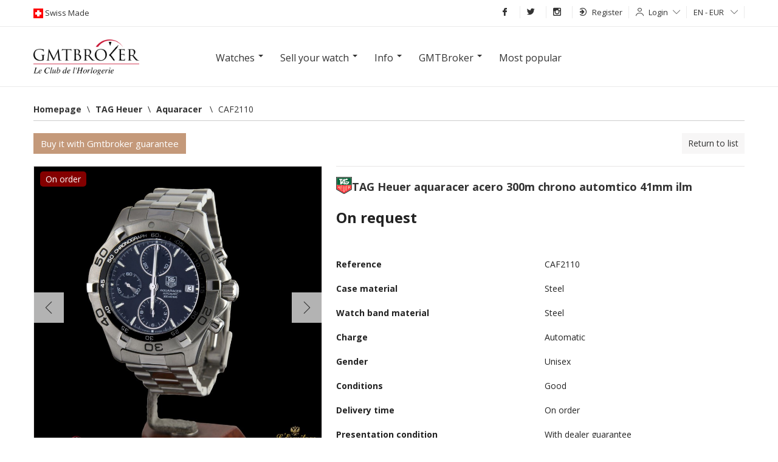

--- FILE ---
content_type: text/html; charset=UTF-8
request_url: https://www.gmtbroker.com/TAGHeuer/AQUARACER-ACERO-300M-CHRONO-AUTOMTICO-41MM-ILM-Steel-ref-caf2110--182423
body_size: 21152
content:
<!DOCTYPE html>
<html itemscope itemtype="http://schema.org/WebSite" lang="en">
    <head>
        <meta http-equiv="Content-Type" content="text/html; charset=UTF-8">
        <meta name="google-site-verification" content="2qdCsWMMjkOHCwvQRkXAiewpm9_qv69tB-SMkEXUoS8">
        <meta itemprop="url" content="http://www.gmtbroker.com/TAGHeuer/AQUARACER-ACERO-300M-CHRONO-AUTOMTICO-41MM-ILM-Steel-ref-caf2110--182423">
        <link rel="alternate" hreflang="en-us" href="https://en.gmtbroker.com/TAGHeuer/AQUARACER-ACERO-300M-CHRONO-AUTOMTICO-41MM-ILM-Steel-ref-caf2110--182423">
            <link rel="alternate" hreflang="de-de" href="https://de.gmtbroker.com/TAGHeuer/AQUARACER-ACERO-300M-CHRONO-AUTOMTICO-41MM-ILM-Steel-ref-caf2110--182423">
            <link rel="alternate" hreflang="fr-fr" href="https://fr.gmtbroker.com/TAGHeuer/AQUARACER-ACERO-300M-CHRONO-AUTOMTICO-41MM-ILM-Steel-ref-caf2110--182423">
            <link rel="alternate" hreflang="it-it" href="https://it.gmtbroker.com/TAGHeuer/AQUARACER-ACERO-300M-CHRONO-AUTOMTICO-41MM-ILM-Steel-ref-caf2110--182423">
            <link rel="canonical" href="https://www.gmtbroker.com/TAGHeuer/AQUARACER-ACERO-300M-CHRONO-AUTOMTICO-41MM-ILM-Steel-ref-caf2110--182423">
            <title>TAG Heuer AQUARACER ACERO 300M CHRONO AUTOMTICO 41MM ILM, price on request on Gmtbroker</title>
	<meta name="description" content="Case material: Steel; Charge: Automatic; Conditions: Good Presentation condition : With dealer guarantee ; Place: , Madrid Model: Aquaracer Price on request Gmtbroker Reference: CAF2110">
	<meta itemprop="name" content="AQUARACER ACERO 300M CHRONO AUTOMTICO 41MM ILM">
	<meta itemprop="image" content="https:https://static.gmtbroker.com/uploads/photos/a25d7/327/029d785943517d7e8150208c7f0d0193_300.jpg">
	<meta name="twitter:card" content="product">
	<meta name="twitter:site" content="@publisher_handle">
	<meta name="twitter:title" content="TAG Heuer AQUARACER ACERO 300M CHRONO AUTOMTICO 41MM ILM">
	<meta name="twitter:creator" content="@author_handle">
	<meta name="twitter:image" content="https:https://static.gmtbroker.com/uploads/photos/a25d7/327/029d785943517d7e8150208c7f0d0193_300.jpg">
	<meta name="twitter:data1" content="€0">
	<meta name="twitter:label1" content="price">
	<meta name="twitter:data2" content="Steel">
	<meta name="twitter:label2" content="material">
	<meta property="og:title" content="TAG Heuer AQUARACER ACERO 300M CHRONO AUTOMTICO 41MM ILM">
	<meta property="og:type" content="og:product">
	<meta property="og:url" content="https://www.gmtbroker.com/TAGHeuer/AQUARACER-ACERO-300M-CHRONO-AUTOMTICO-41MM-ILM-Steel-ref-caf2110--182423">
	<meta property="og:image" content="https:https://static.gmtbroker.com/uploads/photos/a25d7/327/029d785943517d7e8150208c7f0d0193_300.jpg">
	<meta property="og:site_name" content="GmtBroker">
	<meta property="product:price:amount" content="0">
	<meta property="product:price:currency" content="EUR">
        <link rel="stylesheet" type="text/css" media="screen" href="https://static.gmtbroker.com/assets/web/css/style.css">
        <link rel="stylesheet" type="text/css" media="screen" href="https://static.gmtbroker.com/assets/web/css/grid.css">
        <link rel="stylesheet" type="text/css" media="screen" href="https://static.gmtbroker.com/assets/web/css/typo_frontend.css">
        <link rel="stylesheet" type="text/css" media="screen" href="https://static.gmtbroker.com/assets/web/css/modal.css">
        <link rel="stylesheet" type="text/css" media="screen" href="https://static.gmtbroker.com/assets/web/css/jquery-ui.css">        
        <link rel="stylesheet" type="text/css" media="screen" href="https://static.gmtbroker.com/assets/web/css/reset.css">
        <link rel="stylesheet" type="text/css" media="screen" href="https://static.gmtbroker.com/assets/web/css/flags.css">
        <link rel="stylesheet" type="text/css" media="screen" href="https://static.gmtbroker.com/assets/web/css/flag-icon.css">
        <link rel="stylesheet" type="text/css" media="screen" href="https://static.gmtbroker.com/assets/web/css/gmt_style.css?xyz=202202">
        <script src="https://static.gmtbroker.com/assets/web/js/jquery.min.js"></script>
        <script src="https://code.jquery.com/ui/1.12.1/jquery-ui.js"></script>
        <script type="application/ld+json">
            {
            "@context": "http://schema.org",
            "@type": "WebSite",
            "url": "https://www.gmtbroker.com/",
            "potentialAction": {
            "@type": "SearchAction",
            "target": "https://www.gmtbroker.com/google-search/doSearch?Complete={search_term_string}",
            "query-input": "required name=search_term_string"
            }
            }
        </script>
        <script>
       $(document).ready(function(){      
                $( "#slider-range" ).slider({
                range: true,
                min: 0,
                max: 500,
                values: [ 75, 300 ],
                slide: function( event, ui ) {
                $( "#amount" ).val( "$" + ui.values[ 0 ] + " - $" + ui.values[ 1 ] );
                }
                });
                $( "#amount" ).val( "$" + $( "#slider-range" ).slider( "values", 0 ) +
                " - $" + $( "#slider-range" ).slider( "values", 1 ) );
               
 
 
	
	//Check to see if the window is top if not then display button
	$(window).scroll(function(){
		if ($(this).scrollTop() > 300) {
			$('.scrollTop').fadeIn();
		} else {
			$('.scrollTop').fadeOut();
		}
	});
	
	//Click event to scroll to top
	$('.scrollTop').click(function(){
		$('html, body').animate({scrollTop : 0},800);
		return false;
	});
	
});
  </script>
  <script>
 $(document).ready(function() {
  setInterval(rotateImages, 4000);
});

function rotateImages(){
  var curPhoto = $("#photoShow div.current");
  var nxtPhoto = curPhoto.next();
  
  if(nxtPhoto.length == 0){
    nxtPhoto = $("#photoShow div:first"); 
  }
  
  curPhoto.removeClass("current").addClass("previous");
  nxtPhoto.css({opacity: 0.0}).addClass("current").animate({opacity: 1.0}, 1000,
                                                           
  function(){
    curPhoto.removeClass("previous");
  });
}

  </script>
  <style>
#photoShow{
  height: 550px;
  margin: 0px auto;
  width: 100%;
  text-align: center;
}

#photoShow div{
  position: absolute;
  z-index: 0;
  width: 100%;
  height: 550px;
}

#photoShow div.previous{
  z-index: 1;
}

#photoShow div.current{
  z-index: 2;
}
#photoShow img{
  width: 1170px;
  height: 550px;
  margin: 0 auto;
}

.photoShow-wrapper{
    position: relative;
    width: 100%;
    height: 100%;
}

.photoShow-txt{
    width: 1170px;
    height: 550px;
    top: 0;
    left: 50%;
    margin-left: -585px;
    z-index: 9;
    position: absolute;
}
.photoShow-txt h1{
    font-size: 35px;
    color: #fff;
    width: 550px;
    background: rgba(0,0,0, 0.6);
    padding: 8px;
    margin-top: 180px;
}
  </style>
    </head>
    <body>
        <div class="maskSearch"></div>
        <div class="scrollTop"><i class="icon-arrow-up"></i></div>
        <div id="wrapper">
            <!--START TOP BAR GRAY LOGIN AND LANGUAGE-->
            <div class="top-header" style="z-index: 99 !important">
                <div class="container">
                    <div class="row-fluid">
                        <div class="bar12">
                            <div class="left-logos">
                                <img src="https://static.gmtbroker.com/assets/web/images/ext/swiss-made.gif" height="16" width="16" alt="Gmtbroker swiss made"><span class="head-font-top swisslog"> Swiss Made </span>
                            </div>
                            <div class="right-menu-top" style="position: relative;">
                                <ul class="navbar ul-topbar-right">

                                    <!--<li class="vox-top-right link-opacity-hover"><a href="//www.gmtbroker.com/"><i class="i-home i-white"></i></a></li>-->
                                    <li class="vox-top-right link-opacity-hover"><a target="_blank" href="http://www.facebook.com/gmtbroker"><i class="icon-fb-simple"></i></a></li>
                                    <li class="vox-top-right link-opacity-hover"><a target="_blank" href="https://twitter.com/1Gmtbroker"><i class="icon-tw-simple"></i></a></li>
                                    <li class="vox-top-right link-opacity-hover"><a target="_blank" href="http://instagram.com/official_gmtbroker/"><i class="icon-in-simple"></i></a></li>
                                                                            <li class="vox-top-right dropdown sendings">
                                            <a href="//www.gmtbroker.com/auth/register_user" style="height: 21px;outline:none"><i class="icon-signin"></i>Register<!--<i class="icon-arrow-down"></i>--></a>
                                            <!--
                                            <ul class="dropdown-menu">
                                                <li><a href="//www.gmtbroker.com/auth/register_merchant" type="submit" style="outline:none;">I am a dealer</a></li>
                                                <li><a href="//www.gmtbroker.com/auth/register_user" type="submit" style="outline:none;">I am a private individual</a></li>
                                            </ul>
                                            -->
                                        </li>
                                        <li class="vox-top-right dropdown dropdown-static">
                                            <i class="icon-user"></i><a class="dropdown-toggle" href="#" data-toggle="dropdown" data-hover="dropdown">Login<i class="icon-arrow-down"></i></a>
                                            <div class="dropdown-menu position-dropping login-popupfixed special-box">
                                                <form action="//www.gmtbroker.com/auth/login" method="post" accept-charset="utf-8">
                                                    <label>Email</label> 
                                                    <input class="bar12" name="identity" type="text">
                                                    <label>Password</label>
                                                    <input class="bar12" name="password" type="password">
                                                    <label class="remember-row checkbox smallest-filter">
                                                        <input class="rememberme" type="checkbox" name="remember" value="1"> 
                                                        <span class="span-check"></span>
                                                        <span class="rememberme_typo">Keep me logged in</span>
                                                        
                                                    </label>
                                                    <button type="submit" style="outline:none" class="button button-hover button-block">Login</button>
                                                </form>
                                            </div>
                                        </li>
                                                                            <li class="vox-top-right dropdown dropdown-static">
                                        <a class="dropdown-toggle" href="#" data-toggle="dropdown" data-hover="dropdown">EN - EUR <i class="icon-arrow-down"></i></a>
                                        <div class="dropdown-menu position-dropping" style="padding: 15px 15px">   
                                            <form action="//www.gmtbroker.com/setting_controller/set_lang_curr" method="post" accept-charset="utf-8">
                                                <label>Language</label>
                                                <select name="lang" id="set_lang">
                                                    <option selected  value='en_US' data-class='en_US'>[EN] English</option><option   value='de_DE' data-class='de_DE'>[DE] German</option><option   value='fr_FR' data-class='fr_FR'>[FR] French</option><option   value='it_IT' data-class='it_IT'>[IT] Italian</option>                                                </select>
                                                <label>Currency</label>
                                                <select name="currency" id="set_currency">
                                                    <option selected  value='eur'  data-class='eur'>EUR</option><option   value='usd'  data-class='usd'>USD</option><option   value='gbp'  data-class='gbp'>GBP</option><option   value='chf'  data-class='chf'>CHF</option><option   value='aud'  data-class='aud'>AUD</option><option   value='brl'  data-class='brl'>BRL</option><option   value='jpy'  data-class='jpy'>JPY</option>                                                </select>
                                                <label>Country</label>
                                                <select name="place" id="set_place">
                                                    <option value="0">All</option>
                                                    <option   value='789'  data-class='789'>Italy</option><option   value='973'  data-class='973'>Usa</option><option   value='860'  data-class='860'>Germany</option><option   value='971'  data-class='971'>United Kingdom</option><option   value='809'  data-class='809'>Belgium</option><option   value='950'  data-class='950'>Spain</option><option   value='956'  data-class='956'>Swiss</option><option   value='830'  data-class='830'>China</option><option   value='903'  data-class='903'>Malta</option><option   value='855'  data-class='855'>France</option><option   value='881'  data-class='881'>Japan</option><option   value='929'  data-class='929'>Poland</option><option   value='841'  data-class='841'>Denmark</option><option   value='862'  data-class='862'>Greece</option><option   value='817'  data-class='817'>Brazil</option><option   value='889'  data-class='889'>Latvia</option><option   value='879'  data-class='879'>Israel</option><option   value='882'  data-class='882'>Kazakhstan</option><option   value='916'  data-class='916'>Netherlands</option>                                                </select>
                                            </form>
                                        </div>
                                    </li>
                                    <!--
                                    <li class="vox-top-right link-opacity-hover menu-header-button">
                                        <a href="#">Menu<i class="i-align-justify i-white" style="position: relative;top: -1px;margin-left: 5px;"></i></a>
                                    </li>
                                    -->
                                </ul>
                            </div>
                        </div>
                    </div>
                </div>
            </div>
            <div class="header-menu-container">
                <div class="header-menu">
                    <div class="row-fluid">
                        <div class="bar6">
                            <div class="menu-title">Products</div>
                            <div class="menu-text">
                                <a href="//www.gmtbroker.com/search">Search</a>
                                <a href="//www.gmtbroker.com/search/clock/ProductStatus/1">Watches</a>
                                <a href="//www.gmtbroker.com/search/accessory/AccessoryStatus/1">Accessories</a>
                                <a href="//www.gmtbroker.com/page_controller/leclub">Dealers</a>
                            </div>
                        </div>
                        <div class="bar6">
                            <div class="menu-title">Sell</div>
                            <div class="menu-text">
                                <a href="//www.gmtbroker.com/clock_controller/insert_offer/merchant">I am a dealer</a>
                                <a href="//www.gmtbroker.com/clock_controller/insert_offer/user">I am a private individual</a>
                                <a href="//www.gmtbroker.com/page_controller/quotation/sell">Prices</a>
                                <!--
                                <a href="//www.gmtbroker.com/page_controller/price-list" title="Price List luxury watches">Price List luxury watches</a>
                                -->
                                </div>
                        </div>
                    </div>
                    <div class="row-fluid">
                        <div class="bar6">
                            <div class="menu-title">Info</div>
                            <div class="menu-text">
                                <a href="//www.gmtbroker.com/watches-glossary">Glossary</a>
                                <a href="//www.gmtbroker.com/page_controller/faq">F.A.Q.</a>
                                <a href="//www.gmtbroker.com/watch-brands">Watch Manufactures </a>
                            </div>
                        </div>
                        <div class="bar6">
                            <div class="menu-title">GmtBroker</div>
                            <div class="menu-text">
                                <a href="//www.gmtbroker.com/page_controller/aboutus">About us</a>
                                <a href="//www.gmtbroker.com/page_controller/certifications">Certifications</a>
                                <a href="//www.gmtbroker.com/page_controller/mapsite">Map of website</a>
                                <a href="//www.gmtbroker.com/page_controller/contact">Contacts</a>
                            </div>
                        </div>
                    </div>
                </div>
            </div>
            <!--END TOP BAR GRAY LOGIN AND LANGUAGE-->
            <script>
    $( document ).ready(function() {

    $(".open_modal_value").click(function() {
        $(".mask_modal_value").fadeIn("fast");
        $( "body" ).css({"overflow" : "visible !important"});
    });
    $(".close_modal").click(function() {
        $(".mask_modal_value").fadeOut("fast");
    });
});
</script>

<!-- MODAL FORM VALUTAZIONE -->
<div class="mask_modal_value" style="display: none"></div>
<div class="modal_request modal_value" style="display: none;">
    <div class="close_modal">
        <i class="icon-x"></i>
    </div>
    <div class="modal_content">
        <div class="row-fluid h_100">
            <div class="bar12 label-info-item h_100">
                <div class="modal_form_wrapper D_f A_c J_c">
                    <div class="modal_form_item">
                        <div class="box-contact-seller special-box" style="">
                            <div class="modal_desc_item">
                                <h1>Evaluate and sell immediately</h1>
                                <p class="modal-screen-height">If you want to sell your watch now or have a market evaluation fill out the form,  our experts will contact you within 24h</p>
                            </div>
                            <div class="controll-row send-request-succes" style="display: none; margin-bottom: 10px;">
                                <div class="">Grazie! Richiesta inviata</div>
                            </div>
                            <form id="valutate_item_form">
                                <input name="SellerName" required type="text" class="bar12" placeholder="Name" />
                                <input name="SellerEmail" required type="email" class="bar12" placeholder="E-mail" />
                                <input name="SellerPhone" pattern="\+{0,1}[0-9]{8,16}"  required type="text" class="bar12" placeholder="Telephone number" />
                                <select name="Brand_idBrand" required class="bar12">
                                    <option value="">-- Brand --</option>
                                    <option value="221">Rolex</option>
                                    <option value="194">Patek Philippe</option>
                                    <option value="18">Audemars Piguet</option>
                                    <option value="187">Omega</option>
                                    <option value="245">Tudor</option>
                                    <option value="124">IWC</option>
                                    <option value="192">Panerai</option>
                                    <option value="43">Cartier</option>
                                    <option value="34">Bulgari</option>
                                    <option value="999">Other</option>
                                </select>
                                <input name="ProductName" required type="text" class="bar12" placeholder="Model" />
                                <input name="ProductRefId" required type="text" class="bar12 autocompleterefid" placeholder="Ref: 116500" />
                                <select name="ProductKit"  class="bar12">
                                    <option value="1">-- Presentation condition  --</option>
                                    <option value="1">With boxes and all papers</option>
                                    <option value="2">Only guarantee</option>
                                    <option value="3">With archive extract</option>
                                    <option value="4">With dealer guarantee </option>
                                    <option value="5">Without documents</option>
                                </select>
                                <input name="ProductPrice" required type="number" class="bar12" placeholder="Price on request" />
                                <select required name="SellStatus" required class="bar12">
                                    <option value="">-- type requested --</option>
                                    <option value="vendo">I sell immediately</option>
                                    <option value="richiesta">evaluation request</option>
                                    <option value="inserzione">Add offert on GMT</option>
                                </select>
                                <div class="row-fluid">
                                    <p>upload photos of your watch</p>
                                </div>
                                <div class="row-fluid add-photo-wrapper">
                                    <div class="bar3 add-photo-item-cnt">
                                        <div class="add-photo-item">
                                        </div>
                                    </div>
                                    <div class="bar3 add-photo-item-cnt">
                                        <div class="add-photo-item">
                                        </div>
                                    </div>
                                    <div class="bar3 add-photo-item-cnt">
                                        <div class="add-photo-item">
                                        </div>
                                    </div>
                                    <div class="bar3 add-photo-item-cnt">
                                        <div class="add-photo-item">
                                        </div>
                                    </div>
                                    <div class="bar3 add-photo-item-cnt_sample" style="display: none;">
                                        <div class="add-photo-item">
                                        </div>
                                    </div>
                                </div>
                                <input id="fileuploadreq" style="display:none" type="file" name="files" multiple >
                                <input type="hidden" name="contact_captcha" value="5a7a0d37">
                                <div class="controll-row" style="margin-top:14px">
                                    <button id="senddreq" type="button" class="button button-hover button-block bar12">Send request</button>
                                    <button type="submit" class="hide"></button>
                                </div>
                            </form>
                            <div id="uploadProgressModalR" class="modal hide fade" tabindex="-1" role="dialog" aria-labelledby="myModalLabel" aria-hidden="true" data-backdrop="false" data-role="popup">
                            <div class="modal-header">
                                <button type="button" class="close" data-dismiss="modal" aria-hidden="true">×</button>
                                <h3 id="myModalLabel">Upload</h3>
                            </div>
                            <div class="modal-body">
                                <p>
                                <div class="progress progress-striped active">
                                    <div class="bar" style="width: 0%;"></div>
                                </div>
                                <div class="alert alert-block alert-error fade in hide">
                                    <h4 class="alert-heading">Error</h4>
                                    <div class="error_container">

                                    </div>
                                </div>
                                </p>
                            </div>
                            <div class="modal-footer">
                                <button id="abortPhotoUpload" class="btn" data-dismiss="modal" aria-hidden="true"><label style="display: none;">Cancel</label><label>Close</label></button>
                            </div>
                        </div>
                        </div>
                    </div>
                </div>
            </div>
        </div>
    </div>
</div>            <div class="row-fluid header-search">                
                <div class="container">
                    <div class="row-fluid" style="margin-bottom: 18px;">
                        <div class="bar12" style="text-align: center;">
                            <div class="bar2">
                                                        <a href="//www.gmtbroker.com/"><img style="margin-top: 3px;" src="https://static.gmtbroker.com/assets/web/images/ext/logogmt_new.png" height="70" width="220" alt="gmtbroker luxury watch"></a>
                                                        </div>
                            <div class="bar8">
                                <div class="navmenu navmenu-inverse">
                                    <div class="">
                                    <div class="navmenu-inner">
                                        <ul class="nav">
                                            <li class="dropdown">
                                                <a href="#" class="dropdown-toggle" data-toggle="dropdown" data-hover="dropdown"><h2 class="h2menu">Watches</h2> <b class="caret"></b></a>
                                                <ul class="dropdown-menu">
                                                    <div class="dropdown-section">
                                                        <li class="dropdown-title"><h2><strong>Watches on GMT</strong></h2></li>
                                                        <li><a href="//www.gmtbroker.com/search/clock/ProductSex/1/ProductSex/3">Men’s watches</a></li>
                                                        <li><a href="//www.gmtbroker.com/search/clock/ProductSex/2">Ladies’s watches</a></li>
                                                        <li><a href="//www.gmtbroker.com/search/clock/ProductSex/3">Unisex</a></li>
                                                    </div> 
                                                    <div class="dropdown-section">
                                                        <li class="dropdown-title"><h2><strong>Categories</strong></h2></li>
                                                        <li><a href="//www.gmtbroker.com/search/clock/ProductMaterial/3">Gold</a></li>
                                                        <li><a href="//www.gmtbroker.com/search/clock/ProductMaterial/1">Steel</a></li>
                                                        <li><a href="//www.gmtbroker.com/search/clock/ProductYearTo/1985">Vintage</a></li>
                                                        <li><a href="//www.gmtbroker.com/search/clock/ProductPriceFrom/25000">Luxury</a></li>
                                                        <li><a href="//www.gmtbroker.com/search/clock/idModels/2/idModels/3/idModels/50/idModels/1/idModels/117/idModels/74/idModels/75/idModels/153/idModels/201/idModels/203/idModels/92">Sportswatches</a></li>
                                                    </div> 
                                                    <div class="dropdown-section">
                                                        <li class="dropdown-title"><h2><strong>Parts/Accesories</strong></h2></li>
                                                        <li><a href="//www.gmtbroker.com/search/accessory/AccessoryType/1">Bracelets/straps</a></li>
                                                        <li><a href="//www.gmtbroker.com/search/accessory/AccessoryType/2/AccessoryType/3/AccessoryType/4/AccessoryType/5/AccessoryType/6/AccessoryType/7/AccessoryType/8/AccessoryType/9/AccessoryType/10/AccessoryType/11/AccessoryType/12/AccessoryType/13/AccessoryType/15/AccessoryType/16/AccessoryType/17">Other accessories</a></li>
                                                    </div> 
                                                </ul>
                                            </li>
                                            <li class="dropdown">
                                                <a href="#" class="dropdown-toggle" data-toggle="dropdown" data-hover="dropdown"><h2 class="h2menu">Sell your watch</h2> <b class="caret"></b></a>
                                                <ul class="dropdown-menu">
                                                    <div class="dropdown-section">
                                                        <!--<li><a href="//www.gmtbroker.com/clock_controller/insert_offer/merchant">For Dealers</a></li>-->
                                                        <!--<li><a href="//www.gmtbroker.com/clock_controller/insert_offer/user">For Private individuals</a></li>-->
                                                        <li class="open_modal_value"><a href="javascript:void(0);">Sell watches on GmtBroker</a></li>
                                                        <!--
                                                        <li><a href="//www.gmtbroker.com/page_controller/price-list" title="Price List luxury watches">Price List luxury watches</a></li>
                                                        -->
                                                        <li class="open_modal_value"><a href="javascript:void(0);">Prices</a></li>
                                                    </div>
                                                </ul>
                                            </li>
                                            <li class="dropdown">
                                                <a href="#" class="dropdown-toggle" data-toggle="dropdown" data-hover="dropdown"><h2 class="h2menu">Info</h2> <b class="caret"></b></a>
                                                <ul class="dropdown-menu">
                                                    <div class="dropdown-section">
                                                        <li><a href="//www.gmtbroker.com/watches-glossary">Glossary</a></li>
                                                        <li><a href="//www.gmtbroker.com/page_controller/faq">F.A.Q.</a></li>
                                                        <li><a href="//www.gmtbroker.com/watch-brands">Watch Manufactures </a></li>
                                                        <!--<li><a href="//www.gmtbroker.com/page_controller/leclub">List of dealers</a></li>-->
                                                    </div>
                                                </ul>
                                            </li>
                                            <li class="dropdown">
                                                <a href="#" class="dropdown-toggle" data-toggle="dropdown" data-hover="dropdown"><h2 class="h2menu">GMTBroker</h2> <b class="caret"></b></a>
                                                <ul class="dropdown-menu">
                                                    <div class="dropdown-section">
                                                        <li><a href="//www.gmtbroker.com/page_controller/aboutus">About us</a></li>
                                                        <li><a href="//www.gmtbroker.com/page_controller/certifications">Certifications</a></li>
                                                        <li><a href="//www.gmtbroker.com/page_controller/mapsite">Map of website</a></li>
                                                        <li><a href="//www.gmtbroker.com/page_controller/contact">Contacts</a></li>
                                                    </div>
                                                </ul>    
                                            </li>
                                            <li class="dropdown"><a href="//www.gmtbroker.com/top-brands-watches/top">Most popular</a></li>
                                        </ul>
                                    </div>
                                    </div>    
                                </div>
                            </div>
                            <div class="bar2"></div>
                        </div>
                                            </div>
                </div>
                <div class="navmenu navmenu-inverse" style="display: none">
    <div class="container">
    <div class="navmenu-inner">
        <ul class="nav">
            <li class="dropdown">
                <a href="#" class="dropdown-toggle" data-toggle="dropdown" data-hover="dropdown"><h2 class="h2menu">Watches</h2> <b class="caret"></b></a>
                <ul class="dropdown-menu">
                    <div class="dropdown-section">
                        <li class="dropdown-title"><h2><strong>Watches on GMT</strong></h2></li>
                        <li><a href="//www.gmtbroker.com/search/clock/ProductSex/1/ProductSex/3">Men’s watches</a></li>
                        <li><a href="//www.gmtbroker.com/search/clock/ProductSex/2">Ladies’s watches</a></li>
                        <li><a href="//www.gmtbroker.com/search/clock/ProductSex/3">Unisex</a></li>
                    </div> 
                    <div class="dropdown-section">
                        <li class="dropdown-title"><h2><strong>Categories</strong></h2></li>
                        <li><a href="//www.gmtbroker.com/search/clock/ProductMaterial/3">Gold</a></li>
                        <li><a href="//www.gmtbroker.com/search/clock/ProductMaterial/1">Steel</a></li>
                        <li><a href="//www.gmtbroker.com/search/clock/ProductYearTo/1985">Vintage</a></li>
                        <li><a href="//www.gmtbroker.com/search/clock/ProductPriceFrom/25000">Luxury</a></li>
                        <li><a href="//www.gmtbroker.com/search/clock/idModels/2/idModels/3/idModels/50/idModels/1/idModels/117/idModels/74/idModels/75/idModels/153/idModels/201/idModels/203/idModels/92">Sportswatches</a></li>
                    </div> 
                    <div class="dropdown-section">
                        <li class="dropdown-title"><h2><strong>Parts/Accesories</strong></h2></li>
                        <li><a href="//www.gmtbroker.com/search/accessory/AccessoryType/1">Bracelets/straps</a></li>
                        <li><a href="//www.gmtbroker.com/search/accessory/AccessoryType/2/AccessoryType/3/AccessoryType/4/AccessoryType/5/AccessoryType/6/AccessoryType/7/AccessoryType/8/AccessoryType/9/AccessoryType/10/AccessoryType/11/AccessoryType/12/AccessoryType/13/AccessoryType/15/AccessoryType/16/AccessoryType/17">Other accessories</a></li>
                    </div> 
                </ul>
            </li>
            <li class="dropdown">
                <a href="#" class="dropdown-toggle" data-toggle="dropdown" data-hover="dropdown"><h2 class="h2menu">Sell your watch</h2> <b class="caret"></b></a>
                <ul class="dropdown-menu">
                    <div class="dropdown-section">
                        <!--<li><a href="//www.gmtbroker.com/clock_controller/insert_offer/merchant">For Dealers</a></li>-->
                        <!--<li><a href="//www.gmtbroker.com/clock_controller/insert_offer/user">For Private individuals</a></li>-->
                        <li class="open_modal_value"><a href="javascript:void(0);">Sell watches on GmtBroker</a></li>
                        <li><a href="//www.gmtbroker.com/page_controller/price-list" title="Price List luxury watches">Price List luxury watches</a></li>
                        <li><a href="//www.gmtbroker.com/page_controller/quotation/sell">Prices</a></li>
                    </div>
                </ul>
            </li>
            <li class="dropdown">
                <a href="#" class="dropdown-toggle" data-toggle="dropdown" data-hover="dropdown"><h2 class="h2menu">Info</h2> <b class="caret"></b></a>
                <ul class="dropdown-menu">
                    <div class="dropdown-section">
                        <li><a href="//www.gmtbroker.com/watches-glossary">Glossary</a></li>
                        <li><a href="//www.gmtbroker.com/page_controller/faq">F.A.Q.</a></li>
                        <li><a href="//www.gmtbroker.com/watch-brands">Watch Manufactures </a></li>
                        <!--<li><a href="//www.gmtbroker.com/page_controller/leclub">List of dealers</a></li>-->
                    </div>
                </ul>
            </li>
            <li class="dropdown">
                <a href="#" class="dropdown-toggle" data-toggle="dropdown" data-hover="dropdown"><h2 class="h2menu">GMTBroker</h2> <b class="caret"></b></a>
                <ul class="dropdown-menu">
                    <div class="dropdown-section">
                        <li><a href="//www.gmtbroker.com/page_controller/aboutus">About us</a></li>
                        <li><a href="//www.gmtbroker.com/page_controller/certifications">Certifications</a></li>
                        <li><a href="//www.gmtbroker.com/page_controller/mapsite">Map of website</a></li>
                        <li><a href="//www.gmtbroker.com/page_controller/contact">Contacts</a></li>
                    </div>
                </ul>    
            </li>
            <li class="dropdown"><a href="//www.gmtbroker.com/top-brands-watches/top">Most popular</a></li>
        </ul>
    </div>
    </div>    
</div>                
                <div class="photoShow-wrapper" style="display: none">
                    <div class="photoShow-txt">
                        <h1>A worldwide showcase for the purchase and sale of certified and guaranteed luxury watches</h1>
                    </div>
                <div id="photoShow">
                    <div class="current">
                        <div style="background: #000000">
                            <img src="https://static.gmtbroker.com/assets/web/images/main-slide-img3.jpg"/>
                        </div>
                    </div>
                    <div>
                        <div style="background: #000000">
                            <img src="https://static.gmtbroker.com/assets/web/images/main-slide-img2.jpg"/>
                        </div>
                    </div>

                    <div>
                        <!--
                        <div style="background: #000000">
                            <img src="https://static.gmtbroker.com/assets/web/images/main-slide-img1.jpg"/>
                        </div>
                        -->
                    </div>
                </div>
                </div>
              
            </div>
            <div class="container"><link rel="stylesheet" type="text/css" href="https://static.gmtbroker.com/assets/web/css/swipebox.css"/>
<!------------contenitore generale--------------------->
<!---Start contenuto listing--->
<script>
    $( document ).ready(function() {

    $(".open_modal_info").click(function() {
        $(".modal_info").fadeIn("fast");
        $(".mask_modal_info").fadeIn("fast");
        $( "body" ).css({"overflow" : "hidden"});
    });
    $(".close_modal_info").click(function() {
        $(".modal_info").fadeOut("fast");
        $(".mask_modal_info").fadeOut("fast");
        $( "body" ).css({"overflow" : "visible"});
    });

        $(".open_modal_buy").click(function() {
            $(".modal_buy").fadeIn("fast");
            //$(".mask_modal_info").fadeIn("fast");
            //$( "body" ).css({"overflow" : "hidden"});
        });
        $(".close_modal_buy").click(function() {
            $(".modal_buy").fadeOut("fast");
            //$(".mask_modal_info").fadeOut("fast");
            //$( "body" ).css({"overflow" : "visible"});
        });


});
</script>
<div itemscope itemtype="http://data-vocabulary.org/Product" class="box-containery">

    <div class="row-fluid">
        
            <ul class="breadcrumb"><div class="limiter"></div><li itemscope='' itemtype='http://data-vocabulary.org/Breadcrumb'> 
            <div><a href='//www.gmtbroker.com/' itemprop='url'><span itemprop='title'>Homepage</span></a><span class='divider'>&bsol;</span></div></li><li itemscope='' itemtype='http://data-vocabulary.org/Breadcrumb'> 
            <div><a href='//www.gmtbroker.com/TAGHeuer' itemprop='url'><span itemprop='title'>TAG Heuer</span></a><span class='divider'>&bsol;</span></div></li><li itemscope='' itemtype='http://data-vocabulary.org/Breadcrumb'> 
            <div><a href='//www.gmtbroker.com/TAGHeuer/Aquaracer' itemprop='url'><span itemprop='title'>Aquaracer </span></a><span class='divider'>&bsol;</span></div></li><li itemscope='' itemtype='http://data-vocabulary.org/Breadcrumb'> 
            <div><h2 class="h2menu"><span itemprop='title'>CAF2110</span></h2><a href='//www.gmtbroker.com/TAGHeuer/AQUARACER-ACERO-300M-CHRONO-AUTOMTICO-41MM-ILM-Steel-ref-caf2110--182423' itemprop='url'></a></div></li></ul>            <br>
                        <div class="row-fluid">
            <div class="bar6">
                <ul class="nav nav-tabs" id="myTab">
                    <li>
                        <button id="zoom_overlay" type="button" role="button" style="outline: none; z-index: 2000;" class="button button-general" data-toggle="modal" data-target="#payWgmtModal">Buy it with Gmtbroker guarantee</button>
                    </li>
                </ul>
            </div>    
            <div class="bar6 tabs-product" style="text-align:right;">
                        <a href="//www.gmtbroker.com/TAGHeuer" id="listing_back_link">Return to list</a>

                                    </div>
        </div>

    </div>
    <div class="tab-content">
        <div class="tab-pane active" id="home">
                <div class="row-fluid productView">
                    <div class="bar5">
                        <div class="gallery-single" style="position: relative;">
                            <!-- FRECCE -->
                            <div class="productView-arrow productView-arrow-left D_f A_c J_c">
                                <i class="icon-arrow-left"></i>
                            </div>
                            <div class="productView-arrow productView-arrow-right D_f A_c J_c">
                                <i class="icon-arrow-right"></i>
                            </div>
                            <!-- END FRECCE -->
                            <div class="first-thumb" id="zoom_01" style="overflow:hidden;background: center center no-repeat;background-image: url('https://static.gmtbroker.com/uploads/photos/a25d7/327/029d785943517d7e8150208c7f0d0193_big.jpg');background-size: cover;">
                                <div class="controll-gallery tips" data-original-title="Clicca per ingrandire" data-placement="bottom">
                                    <!--button type="button" href="#gallery" role="button" data-toggle="modal" class="button button-three"><i class="i-fullscreen i-white"></i></button-->
                                                                        <span style="background: rgba(189, 0, 0,.7);     padding: 3px 9px;     color: #fff;     border-radius: 5px;">On order</span>
                                                                    </div>
                                <div itemprop="image" src="https://static.gmtbroker.com/uploads/photos/a25d7/327/029d785943517d7e8150208c7f0d0193_big.jpg"  alt="TAG Heuer AQUARACER ACERO 300M CHRONO AUTOMTICO 41MM ILM"></div>
                            </div>
                            <div id="gallery_01f">
                                <div class="thumbnail-container">
                                                                            <div class="single-thumb_off single-thumb_on">
                                                <a href="#" onclick="return false;" class="elevatezoom-gallery active"  data-image="https://static.gmtbroker.com/uploads/photos/a25d7/327/029d785943517d7e8150208c7f0d0193_300.jpg" data-zoom-image="https://static.gmtbroker.com/uploads/photos/a25d7/327/029d785943517d7e8150208c7f0d0193_big.jpg">
                                                    <img src="https://static.gmtbroker.com/uploads/photos/a25d7/327/029d785943517d7e8150208c7f0d0193_90.jpg"  alt="TAG Heuer AQUARACER ACERO 300M CHRONO AUTOMTICO 41MM ILM"/>
                                                </a>
                                            </div>
                                                                            </div>
                            </div>
                        </div>
                        
                    </div>
                    <div class="bar7">
                            <div class="box-product-title">
                                                                <span class="brand_icon"><img src="https://static.gmtbroker.com/assets/web/images/brandProductView/TAGHeuer.png"></span>
                                                                <h1 class="product-title" data-id="182423">
                                    <a href="//www.gmtbroker.com/gallery/TAGHeuer/AQUARACER-ACERO-300M-CHRONO-AUTOMTICO-41MM-ILM-photo909548.html"><span itemprop="brand">TAG Heuer</span>
                                    <span class="brand_prod" itemprop="name">AQUARACER ACERO 300M CHRONO AUTOMTICO 41MM ILM</span></a>
                                </h1>
                            </div>
                            <div class="row-fluid specify-item carousel-field">
                                <div class="bar12 label-explicit product-value">

                                                                            <span itemprop="price" content="0">On request</span>
                                                                        </div>
                                <!-- BOX STATUS PRODOTTO -->
                                <div class="product-status-wrapper D_f A_c">
                                    <div class="product-satus-item product-status-badge">
                                                                            </div>
                                    <div class="product-satus-item product-status-txt">

                                                                            </div>
                                </div>
                                <div class="label-info-product">
                                    <span itemprop="description"></span>
                                </div>
                            </div>
                            <div class="sellerDetails" >
                                <!--div class="deliverDetails">
                                    <p><span></span> Delivery time: On order</p>
                                    <p><i class="icon-delivery"></i> Delivery time: On order</p>
                                </div
                                <p class="active-price">On request</p>-->
                                <div class="seller" style="display: none !important">
                                                                <!--START TPL box info utente 
                            <div class="row-fluid box-container-merciant">
                                <div class="bar12  special-box">
                                    <span class="circle_icon-listing" style="padding:0px 1px;background: green; border-radius: 200px;"><i class="i-user i-white"></i></span> Verified independent                                     <div class="row" style="padding:10px 20px 0 20px;width: 183px;">
                                        <div class="bar4">
                                            <div style="width: 65px; height: 65px;">
                                                <img src='https://static.gmtbroker.com/assets/web/images/ext/merchant_default_avatar.png' alt="avatar">
                                            </div>
                                        </div>
                                        <div class="bar8">
                                            <p style="margin-bottom:10px;float: left;margin-left: 13px;">
                                                <strong style="font-size: 16px">gmtbroker</strong><br>
                                                                                                 28001 <br>
                                                Madrid<br>
                                                                                                <p>
                                                    <a href="#" style="margin-left:13px;" class="phone_opener" data-phone="+ 915776851<br>" data-style="shrink">Show number</a>
                                                </p>
                                                                                            </p>
                                        </div>
                                    </div>
                                    <div class="certify-merciant" style="margin-bottom:7px;"></div>
                                    <p>
                                                                            </p>
                                </div>
                            </div>

                            END TPL box info utente -->
                                                    <div class="group-sharingtool">
                                                        </div>

                        <!--Sharing tool add this
                        <div class="gmt_sharing_toolbox">
                            <img class='share_me' title='facebook' alt='facebook' src='https://static.gmtbroker.com/assets/web/images/icons/share/facebook.svg' data-href='http://www.facebook.com/share.php?u=https://www.gmtbroker.com/TAGHeuer/AQUARACER-ACERO-300M-CHRONO-AUTOMTICO-41MM-ILM-Steel-ref-caf2110--182423&title=TAG+Heuer+AQUARACER+ACERO+300M+CHRONO+AUTOMTICO+41MM+ILM%2C+price+on+request+on+Gmtbroker'> <img class='share_me' title='twitter' alt='twitter' src='https://static.gmtbroker.com/assets/web/images/icons/share/twitter.svg' data-href='http://twitter.com/home?status=TAG+Heuer+AQUARACER+ACERO+300M+CHRONO+AUTOMTICO+41MM+ILM%2C+price+on+request+on+Gmtbroker+https://www.gmtbroker.com/TAGHeuer/AQUARACER-ACERO-300M-CHRONO-AUTOMTICO-41MM-ILM-Steel-ref-caf2110--182423'> <img class='share_me' title='Digg' alt='Digg' src='https://static.gmtbroker.com/assets/web/images/icons/share/Digg.svg' data-href='http://www.digg.com/submit?phase=2&url=https://www.gmtbroker.com/TAGHeuer/AQUARACER-ACERO-300M-CHRONO-AUTOMTICO-41MM-ILM-Steel-ref-caf2110--182423&title=TAG+Heuer+AQUARACER+ACERO+300M+CHRONO+AUTOMTICO+41MM+ILM%2C+price+on+request+on+Gmtbroker'> <img class='share_me' title='StumbleUpon' alt='StumbleUpon' src='https://static.gmtbroker.com/assets/web/images/icons/share/StumbleUpon.svg' data-href='http://www.stumbleupon.com/submit?url=https://www.gmtbroker.com/TAGHeuer/AQUARACER-ACERO-300M-CHRONO-AUTOMTICO-41MM-ILM-Steel-ref-caf2110--182423&title=TAG+Heuer+AQUARACER+ACERO+300M+CHRONO+AUTOMTICO+41MM+ILM%2C+price+on+request+on+Gmtbroker'> <img class='share_me' title='GooglePlus' alt='GooglePlus' src='https://static.gmtbroker.com/assets/web/images/icons/share/GooglePlus.svg' data-href='https://plus.google.com/share?url=https://www.gmtbroker.com/TAGHeuer/AQUARACER-ACERO-300M-CHRONO-AUTOMTICO-41MM-ILM-Steel-ref-caf2110--182423'> <a id='ShareMail' data-href='mailto:someone@email.com?Subject=TAG Heuer AQUARACER ACERO 300M CHRONO AUTOMTICO 41MM ILM, price on request on Gmtbroker&Body= https://www.gmtbroker.com/TAGHeuer/AQUARACER-ACERO-300M-CHRONO-AUTOMTICO-41MM-ILM-Steel-ref-caf2110--182423'><img  title='ShareMail' alt='ShareMail' src='https://static.gmtbroker.com/assets/web/images/icons/share/ShareMail.svg'></a>
<script type="text/javascript">
$('document').ready(function(){
$('#ShareMail').on("click",function(e)
{
    e.preventDefault();
    $(this).removeAttr("href");
    function replace()
    {
       var text1 = $("#mail_tmp");
       var href = elem.attr("data-href");
       elem.attr("href",href.replace("someone@email.com",text1.val()));
       location.href = href.replace("someone@email.com",text1.val());            
    }
    var elem = $(this);
    $("<div><p>Email</p><input id='mail_tmp'></div>").dialog({
        autoOpen: true,
        modal: true,
        open: function()
            {
                var dialog = $(this);
                $("#mail_tmp").keyup(function (e) {
                    if (e.keyCode == 13) 
                    {    
                        replace();
                        dialog.dialog("close").remove();
                    }
                });                
            },
        buttons: {            
            "Ok": function() {
                replace();
                $(this).dialog("close").remove();
            },
            "Cancel": function() {
                e.preventDefault();
                $(this).dialog("close").remove();
            }
        }
    });
   
    
});
$('.share_me').on("click",function(){
var leftPosition, topPosition,width,height;
height = 350;
width = 350;
var op;
    //Allow for borders.
    leftPosition = (window.screen.width / 2) - ((width / 2) + 10);
    //Allow for title and status bars.
    topPosition = (window.screen.height / 2) - ((height / 2) + 50);
    var windowFeatures = "status=no,height=" + height + ",width=" + width + ",resizable=yes,left=" + leftPosition + ",top=" + topPosition + ",screenX=" + leftPosition + ",screenY=" + topPosition + ",toolbar=no,menubar=no,scrollbars=no,location=no,directories=no";
    window.open($(this).data("href"),'sharer',windowFeatures);
});
});
</script>
<style>
    .share_me{cursor:pointer;}
</style>                        </div>
                        End sharing tool add this-->
                    </div>
                            </div>
                        <div  itemprop="offerDetails" class="offerDetail" itemscope itemtype="http://data-vocabulary.org/Offer"  id="productDetails" data-interval="false">
                            <div class="divider-home" style="display: none;">
                                <h2>Details and photos</h2>
                            </div>        
                            <div class="row-fluid specify-item carousel-field"><div class="bar6 label-info-item"><span class="inner-label-info">Reference</span></div><div class="bar6 label-explicit">CAF2110</div></div><div class="row-fluid specify-item carousel-field"><div class="bar6 label-info-item"><span class="inner-label-info">Case material</span></div><div class="bar6 label-explicit">Steel</div></div><div class="row-fluid specify-item carousel-field"><div class="bar6 label-info-item"><span class="inner-label-info">Watch band material</span></div><div class="bar6 label-explicit">Steel</div></div><div class="row-fluid specify-item carousel-field"><div class="bar6 label-info-item"><span class="inner-label-info">Charge</span></div><div class="bar6 label-explicit">Automatic</div></div><div class="row-fluid specify-item carousel-field"><div class="bar6 label-info-item"><span class="inner-label-info">Gender</span></div><div class="bar6 label-explicit">Unisex</div></div><div class="row-fluid specify-item carousel-field"><div class="bar6 label-info-item"><span class="inner-label-info">Conditions</span></div><div class="bar6 label-explicit">Good</div></div><div class="row-fluid specify-item carousel-field"><div class="bar6 label-info-item"><span class="inner-label-info">Delivery time</span></div><div class="bar6 label-explicit">On order</div></div><div class="row-fluid specify-item carousel-field"><div class="bar6 label-info-item"><span class="inner-label-info">Presentation condition </span></div><div class="bar6 label-explicit">With dealer guarantee </div></div>                                            <div class="row-fluid specify-item carousel-field"><div class="bar6 label-info-item"><span class="inner-label-info">Clasp</span></div><div class="bar6 label-explicit">Deployant clasp</div></div><div class="row-fluid specify-item carousel-field"><div class="bar6 label-info-item"><span class="inner-label-info">Clasp material</span></div><div class="bar6 label-explicit">Steel</div></div>                                            <div class="row-fluid specify-item carousel-field"><div class="bar6 label-info-item"><span class="inner-label-info">Diameter</span></div><div class="bar6 label-explicit">41 mm</div></div><div class="row-fluid specify-item carousel-field"><div class="bar6 label-info-item"><span class="inner-label-info">Case height</span></div><div class="bar6 label-explicit">15 mm</div></div><div class="row-fluid specify-item carousel-field"><div class="bar6 label-info-item"><span class="inner-label-info">Waterproof</span></div><div class="bar6 label-explicit">Up to300m</div></div><div class="row-fluid specify-item carousel-field"><div class="bar6 label-info-item"><span class="inner-label-info">Glass</span></div><div class="bar6 label-explicit">Sapphire</div></div><div class="row-fluid specify-item carousel-field"><div class="bar6 label-info-item"><span class="inner-label-info">Dial</span></div><div class="bar6 label-explicit">Black</div></div><div class="row-fluid specify-item carousel-field"><div class="bar6 label-info-item"><span class="inner-label-info">Numbers</span></div><div class="bar6 label-explicit">Without numbers</div></div>                                                                                <div style="display: none !important">
                                    <div class="row-fluid specify-item carousel-field"><div class="bar12  label-explicit" style="padding: 0px; margin-top:30px;line-height: 20px;"><span class="inner-label-info-specify">Watch functions: </span>Chronograph, Date</div></div>                                            <div class="row-fluid specify-item carousel-field"><div class="bar12  label-explicit" style="padding: 0px; margin-top:30px;line-height: 20px;"><span class="inner-label-info-specify">Other specifications: </span>Rapid change, Original, Original pieces</div></div>                                                                                </div>
                                    <div class="row-fluid specify-item carousel-field" style="display: none;">
                                        <div class="bar6 label-info-item">
                                            <span class="inner-label-info">Price</span>
                                        </div>
                                        <div class="bar6 label-explicit">

                                                                                            <span itemprop="price" content="0">On request</span>
                                                                                    </div>
                                    </div>
                            <div class="row-fluid specify-item carousel-field ask-info-box">
                                <div class="bar6 label-info-item">
                                    <div class="btn_product_wrapper D_f A_c J_c open_modal_info">
                                        <p>Send request</p>
                                    </div>
                                </div>

                                                                    <div class="bar6 label-info-item">
                                        <div class="btn_product_wrapper D_f A_c J_c open_modal_value">
                                            <p>Evaluate your watch</p>
                                        </div>
                                    </div>
                                

                            </div> 
                        </div>


                        <!-- MODAL FORM INVIA RICHIESTA -->
                        <div class="mask_modal_info" style="display: none"></div>
                        <div class="modal_request modal_info" style="display: none;">
                            <div class="close_modal_info">
                                <i class="icon-x"></i>
                            </div>
                            <div class="modal_content">
                                <div class="row-fluid h_100">
                                    <div class="bar12 label-info-item h_100">
                                        <div class="modal_form_wrapper D_f A_c J_c">
                                            <div class="modal_form_item">
                                                <div class="box-contact-seller">
                                                    <div class="modal_desc_item">
                                                        <h1>Do you want to buy it?</h1>
                                                        <p>Fill out the form, send the request with your details and contact us to buy your watch, you will be contacted within 24h</p>
                                                    </div>
                                                    <div class="controll-row send-request-succes" style="display: none;">
                                                        <div class="">Grazie! Richiesta inviata</div>
                                                    </div> 
                                                    <form id="contact_seller" class="formContact-seller">
                                                        <!--Oggetto deve avere un limite di battute max 45 caratteri-->

                                                        <div class="row-fluid minus-type bar12 background-shadowing" style="height: auto; margin-top: 10px">
                                                            <p style="margin:0;"><strong>Object: </strong> TAG Heuer AQUARACER ACERO 300M CHRONO AUTOMTICO 41MM ILM CAF2110</p>
                                                        </div>


                                                        <div id='closered'>
                                                            <input type="text" class="bar12" placeholder="Name" name="contact_name" >
                                                            <div class="controls controls-row">
                                                                <input type="text" class="bar8" placeholder="Email" name="contact_email" >
                                                                <input type="text" class="bar4" placeholder="Telephone" name="contact_phone" >
                                                            </div>
                                                            <textarea rows="5" class="bar12" placeholder="Request" name="contact_message" autofocus style="height: 220px"></textarea>
                                                                                                                            <div class="row-fluid">
                                                                    <div class="bar6">
                                                                        <img src='https://static.gmtbroker.com/uploads/captcha/1769761683.5879.jpg' width='180' height='40' style='border:0;' alt='Captcha' class='captchaImg'>                                                                    </div>
                                                                    <div class="bar6">
                                                                        <input type="text" style="width: 90px;height:40px;float: left;border-radius:0;" class="bar10" placeholder="Captcha" name="contact_captcha">
                                                                        <button type="button" class="bar1 button button-two button-link reloadCaptcha D_f A_c J_c" style="width: 39px; height: 40px"><span class="i-repeat"></span></button>
                                                                    </div>
                                                                </div>
                                                                                                                            <input type="hidden" name="contact_type" value="1">
                                                            <div class="controll-row" style="margin-top:14px">
                                                                <button id="contact_seller_submit" type="button" class="button button-hover button-block bar12">Send request</button>
                                                            </div>
                                                        </div>
                                                    </form>
                                                </div>
                                            </div>
                                        </div>
                                    </div>
                                </div>
                            </div>
                        </div>

                    </div>
                </div>
                                    <div class="row-fluid specify-item carousel-field"><div class="bar12  label-explicit" style="padding: 0px; margin-top:30px;line-height: 20px;"><span class="inner-label-info-specify">Watch functions: </span>Chronograph, Date</div></div>                                            <div class="row-fluid specify-item carousel-field"><div class="bar12  label-explicit" style="padding: 0px; margin-top:30px;line-height: 20px;"><span class="inner-label-info-specify">Other specifications: </span>Rapid change, Original, Original pieces</div></div>                                                                    <div class="row-fluid specify-item carousel-field">
                            <!--
                            <div class="bar12 ">
                                <span itemprop="description"></span>
                            </div>
                            -->
                        </div>
                        
            
                        <div class="row-fluid container_medium">
    <!--START BOX SIDEBAR-->     
    <div class="no-divider-home">
        <h2>Front-page offers </h2>
    </div>
</div>
<div class="row-fluid container_medium">
   
                <div class="row resources ">
                    <div class="" id="resource-slider">
                        <button class='arrow prev'>
                            <i class="icon-arrow-left"></i>
                        </button>
                      <button class='arrow next'>
                          <i class="icon-arrow-right"></i>
                      </button>
                      <div class="resource-slider-frame">
                                                   <div class="resource-slider-item">
                          <div class="resource-slider-inset">
                            <div class="resource">
                              <a href="https://www.gmtbroker.com/banner/AudemarsPiguet/Royal-Oak-Chronograph-Steel-ref-25860stoo1110st03--183760">
                                  <img src="https://static.gmtbroker.com/uploads/photos/3deb6/3/5a01ef3db7853bf9a788c7c7131371f6_300.png" alt="Audemars Piguet - Royal Oak Chronograph">
                                  <div class="resource-slider-text">
                                      <p>Audemars Piguet - Royal Oak Chronograph</p>
                                      <div class="resource-slider-price">
                                          On request                                      </div>
                                  </div>
                                  </a>
                            </div>
                          </div>
                        </div>
                                                      <div class="resource-slider-item">
                          <div class="resource-slider-inset">
                            <div class="resource">
                              <a href="https://www.gmtbroker.com/banner/Cartier/Tank-Steel-ref-wsta0061--183788">
                                  <img src="https://static.gmtbroker.com/uploads/photos/3deb6/3/71849d964c83819bdceb6d83ff435ee4_300.png" alt="Cartier - Tank ">
                                  <div class="resource-slider-text">
                                      <p>Cartier - Tank </p>
                                      <div class="resource-slider-price">
                                                                                  € 4700 - <span style="font-weight: normal;">year 2024</span><!--small>(€ 4700)</small-->

                                                                              </div>
                                  </div>
                                  </a>
                            </div>
                          </div>
                        </div>
                                                      <div class="resource-slider-item">
                          <div class="resource-slider-inset">
                            <div class="resource">
                              <a href="https://www.gmtbroker.com/banner/AudemarsPiguet/Royal-Oak-Jumbo-Steel-ref-15202st--183730">
                                  <img src="https://static.gmtbroker.com/uploads/photos/3deb6/3/2759d8ab441d9a9bdfb2f383601f8ef8_300.png" alt="Audemars Piguet - Royal Oak ">
                                  <div class="resource-slider-text">
                                      <p>Audemars Piguet - Royal Oak </p>
                                      <div class="resource-slider-price">
                                          On request                                      </div>
                                  </div>
                                  </a>
                            </div>
                          </div>
                        </div>
                                                      <div class="resource-slider-item">
                          <div class="resource-slider-inset">
                            <div class="resource">
                              <a href="https://www.gmtbroker.com/banner/AudemarsPiguet/Royal-Oak-Offshore-Chronograph-Rose-gold-ref-26401roooa002ca01--183731">
                                  <img src="https://static.gmtbroker.com/uploads/photos/3deb6/3/bd953594eca9e7ee9627c81ff495e89e_300.png" alt="Audemars Piguet - Royal Oak Offshore ">
                                  <div class="resource-slider-text">
                                      <p>Audemars Piguet - Royal Oak Offshore </p>
                                      <div class="resource-slider-price">
                                          On request                                      </div>
                                  </div>
                                  </a>
                            </div>
                          </div>
                        </div>
                                                      <div class="resource-slider-item">
                          <div class="resource-slider-inset">
                            <div class="resource">
                              <a href="https://www.gmtbroker.com/banner/AudemarsPiguet/Royal-Oak-Rose-gold-ref-15300or--183761">
                                  <img src="https://static.gmtbroker.com/uploads/photos/3deb6/3/04849801a4452f565c98c3a3a2d01fd1_300.png" alt="Audemars Piguet - Royal Oak ">
                                  <div class="resource-slider-text">
                                      <p>Audemars Piguet - Royal Oak </p>
                                      <div class="resource-slider-price">
                                          On request                                      </div>
                                  </div>
                                  </a>
                            </div>
                          </div>
                        </div>
                                                      <div class="resource-slider-item">
                          <div class="resource-slider-inset">
                            <div class="resource">
                              <a href="https://www.gmtbroker.com/banner/AudemarsPiguet/Royal-Oak-Chronograph-Steel-ref-26320stoo1220st01--183732">
                                  <img src="https://static.gmtbroker.com/uploads/photos/3deb6/3/ca38afd273795a80c275978fcfae9664_300.png" alt="Audemars Piguet - Royal Oak Chronograph">
                                  <div class="resource-slider-text">
                                      <p>Audemars Piguet - Royal Oak Chronograph</p>
                                      <div class="resource-slider-price">
                                          On request                                      </div>
                                  </div>
                                  </a>
                            </div>
                          </div>
                        </div>
                                                      </div>
                    </div>

                  </div>
        
</div>
<!--
<div class="row resources ">
  <div class="" id="resource-slider">
      <button class='arrow prev'>
          <i class="icon-arrow-left"></i>
      </button>
    <button class='arrow next'>
        <i class="icon-arrow-right"></i>
    </button>
    <div class="resource-slider-frame">

      <div class="resource-slider-item">
        <div class="resource-slider-inset">
          <div class="resource">
            <a href="/webinars/successfully-implementing-the-nist-cybersecurity-resource-slider-framework"><img src="https://static.gmtbroker.com/assets/web/images/big.png">
                <div class="resource-slider-text">
                    <p>Pateck Philippe Geneve</p>
                    <div class="resource-slider-price">
                        €12000
                    </div>
                </div>
                </a>
          </div>
        </div>
      </div>

      <div class="resource-slider-item">
        <div class="resource-slider-inset">
          <div class="resource">
            <a href="/webinars/successfully-implementing-the-nist-cybersecurity-resource-slider-framework"><img src="https://static.gmtbroker.com/assets/web/images/big.png">
                <div class="resource-slider-text">
                    <p>Pateck Philippe Geneve</p>
                    <div class="resource-slider-price">
                        €12000
                    </div>
                </div>
            </a>
          </div>
        </div>
      </div>

      <div class="resource-slider-item">
        <div class="resource-slider-inset">
          <div class="resource">
            <a href="/webinars/successfully-implementing-the-nist-cybersecurity-resource-slider-framework"><img src="https://static.gmtbroker.com/assets/web/images/big.png">
                <div class="resource-slider-text">
                    <p>Pateck Philippe Geneve</p>
                    <div class="resource-slider-price">
                        €12000
                    </div>
                </div>
            </a>
          </div>
        </div>
      </div>


      <div class="resource-slider-item">
        <div class="resource-slider-inset">
          <div class="resource">
            <a href="/webinars/successfully-implementing-the-nist-cybersecurity-resource-slider-framework"><img src="https://static.gmtbroker.com/assets/web/images/big.png">
                <div class="resource-slider-text">
                    <p>Pateck Philippe Geneve</p>
                    <div class="resource-slider-price">
                        €12000
                    </div>
                </div>
            </a>
          </div>
        </div>
      </div>

      <div class="resource-slider-item">
        <div class="resource-slider-inset">
          <div class="resource">
            <a href="/webinars/successfully-implementing-the-nist-cybersecurity-resource-slider-framework"><img src="https://static.gmtbroker.com/assets/web/images/big.png">
                <div class="resource-slider-text">
                    <p>Pateck Philippe Geneve</p>
                    <div class="resource-slider-price">
                        €12000
                    </div>
                </div>
            </a>
          </div>
        </div>
      </div>

      <div class="resource-slider-item">
        <div class="resource-slider-inset">
          <div class="resource">
            <a href="/webinars/successfully-implementing-the-nist-cybersecurity-resource-slider-framework"><img src="https://static.gmtbroker.com/assets/web/images/big.png">
                <div class="resource-slider-text">
                    <p>Pateck Philippe Geneve</p>
                    <div class="resource-slider-price">
                        €12000
                    </div>
                </div>
            </a>
          </div>
        </div>
      </div>
    </div>
  </div>
    
</div>
-->
<div class="row-fluid container_medium">
    <div class="sideba_tags">
        <div class="box-header-general">Tags</div>
        <div class="box-container">
            
                <a href="//www.gmtbroker.com/search/clock/idBrand/236" class="tag">TAG Heuer</a>
            
                <a href="//www.gmtbroker.com/search/clock/ProductMaterial/1/idModels/149" class="tag">Aquaracer  Steel</a>
            
                <a href="//www.gmtbroker.com/search/clock/ProductMovement/1" class="tag">Automatic</a>
            
                <a href="//www.gmtbroker.com/search/clock/Condition/used/idBrand/236" class="tag">TAG Heuer Used</a>
            
                <a href="//www.gmtbroker.com/search/clock/ProductSex/3" class="tag">Unisex</a>
            
                <a href="//www.gmtbroker.com/search/clock/Condition/used" class="tag">Used</a>
                    </div>

    </div>
    </div>
    <script>
    function defer(method) {
  if (window.jQuery)
    method();
  else
    setTimeout(function() {
      defer(method)
    }, 50);
}
defer(function() {
  (function($) {
    
    function doneResizing() {
      var totalScroll = $('.resource-slider-frame').scrollLeft();
      var itemWidth = $('.resource-slider-item').width();
      var difference = totalScroll % itemWidth;
      if ( difference !== 0 ) {
        $('.resource-slider-frame').animate({
          scrollLeft: '-=' + difference
        }, 500, function() {
          // check arrows
          checkArrows();
        });
      }
    }
    
    function checkArrows() {
      var totalWidth = $('#resource-slider .resource-slider-item').length * $('.resource-slider-item').width();
      var frameWidth = $('.resource-slider-frame').width();
      var itemWidth = $('.resource-slider-item').width();
      var totalScroll = $('.resource-slider-frame').scrollLeft();
      
      if ( ((totalWidth - frameWidth) - totalScroll) < itemWidth ) {
        $(".next").css("opacity", "1");
      }
      else {
        $(".next").css("opacity", "1");
      }
      if ( totalScroll < itemWidth ) {
        $(".prev").css("opacity", "1");
      }
      else {
        $(".prev").css("opacity", "1");
      }
    }
    
    $('.arrow').on('click', function() {
      var $this = $(this),
        width = $('.resource-slider-item').width(),
        speed = 300;
      if ($this.hasClass('prev')) {
        $('.resource-slider-frame').animate({
          scrollLeft: '-=' + width
        }, speed, function() {
          // check arrows
          checkArrows();
        });
      } else if ($this.hasClass('next')) {
        $('.resource-slider-frame').animate({
          scrollLeft: '+=' + width
        }, speed, function() {
          // check arrows
          checkArrows();
        });
      }
    }); // end on arrow click
    
    $(window).on("load resize", function() {
      checkArrows();
      $('#resource-slider .resource-slider-item').each(function(i) {
        var $this = $(this),
          left = $this.width() * i;
        $this.css({
          left: left
        })
      }); // end each
    }); // end window resize/load
    
    var resizeId;
    $(window).resize(function() {
        clearTimeout(resizeId);
        resizeId = setTimeout(doneResizing, 500);
    });
    
  })(jQuery); // end function
});
</script>
<style>
    #resource-slider {
  position: relative;
  top: 0;
  left: 0;
  right: 0;
  bottom: 0;
  width: 100%;
  height: 355px;
  margin: auto;
  border-radius: 3px;
  background: #fff;
  overflow: hidden;
}

#resource-slider .arrow {
  cursor: pointer;
  position: absolute;
  width: 2em;
  height: 100%;
  padding: 0;
  margin: 0;
  outline: 0;
  background: transparent;
}

#resource-slider .arrow i{
    font-size: 24px;
}

#resource-slider .prev {
  left: 0;
  bottom: 0;
}

#resource-slider .prev:before {
  left: 0.25em;
  border-width: 3px 0 0 3px;
  border-color: #333 transparent transparent #333;
  transform: rotate(-45deg);
}

#resource-slider .next {
  right: 0;
  bottom: 0;
}

#resource-slider .next:before {
  right: 0.25em;
  border-width: 3px 3px 0 0;
  border-color: #333 #333 transparent transparent;
  transform: rotate(45deg);
}

#resource-slider .resource-slider-frame {
  position: absolute;
  top: 0;
  left: 2em;
  right: 2em;
  bottom: 0;
  border-left: 0.25em solid transparent;
  border-right: 0.25em solid transparent;
  overflow: hidden;
}

#resource-slider .resource-slider-item {
  position: absolute;
  top: 0;
  bottom: 0;
  width: 25%;
  height: 100%;
}

#resource-slider .resource-slider-inset {
  position: absolute;
  top: 0;
  left: 0;
  right: 0;
  bottom: 0;
  margin: 0.5em 0.25em;
  overflow: hidden;
  border: 1px solid #e7e5e5;
  padding: 10px;
  background: #ffffff;
}

.resource-slider-item img{
    width: 100%;
    height: 100%;
}

.resource-slider-text p{
    font-size: 16px;
    margin: 0;
    width: 100%;
    max-width: 80%;
    white-space: nowrap;
    overflow: hidden;
    text-overflow: ellipsis;
    margin-top: 10px;
}
.resource-slider-price{
    font-size: 16px;
    font-weight: 700;
}
@media ( max-width: 60em ) {
  #resource-slider .resource-slider-item {
    width: 33.33%;
  }
  #resource-slider {
    height: 16em;
  }
}

@media ( max-width: 45em ) {
  #resource-slider .resource-slider-item {
    width: 50%;
  }
}

@media ( max-width: 30em ) {
  #resource-slider .resource-slider-item {
    width: 100%;
  }
  #resource-slider {
    height: 19em;
  }
}
@media only screen and (min-width: 1710px) {
  #resource-slider {
    height: 400px !important;
  }
}
</style>        </div>

        <script id="carouselDotTPL" type="text/template">
            <li data-target="#productDetails" data-slide-to="%count%"></li>
        </script>
        <div id="reportModal" class="modal hide fade" tabindex="-1" role="dialog" aria-labelledby="myModalLabel" aria-hidden="true">
            <form id="report_data">
                <div class="modal-header">
                    <button type="button" class="close" data-dismiss="modal" aria-hidden="true">×</button>
                    <h3 id="myModalLabel">Send us information</h3>
                </div>
                <div class="modal-body">
                    <input type='hidden' name='subject' value='182423'>
                    <input type='hidden' name='target_id' value='327'>
                    <textarea class="bar12" rows="10" name="message"></textarea>
                </div>
                <div class="modal-footer">
                    <button class="button" data-dismiss="modal" aria-hidden="true">Close</button>
                    <button class="button button-primary " type='button' id="sendReport">Send</button>
                </div>
            </form>
        </div>
        <div id="loginModal" class="modal-login hide fade" tabindex="-1" role="dialog" aria-labelledby="myModalLabel" aria-hidden="true">
    <form id="login_data" action="//www.gmtbroker.com/auth/login" method="post" accept-charset="utf-8">
        <div class="modal-header">
            <button type="button" class="close" data-dismiss="modal" aria-hidden="true">×</button>
            <h4 id="myModalLabel">Please log in</h4>
        </div>
        <div class="modal-body-login">
            <form action="" method="post" accept-charset="utf-8">
                <label>Username</label> 
                <input name="identity" type="text">
                <label>Password</label>
                <input name="password" type="password">
                <label class="remember-row checkbox smallest-filter">
                    <input class="rememberme" type="checkbox" name="remember" value="1"> 
                    <span class="span-check"></span>
                    <span class="rememberme_typo" style="margin-left: -15px;">Keep me logged in</span>
                    
                </label>
                <button type="submit" style="outline:none" class="button button-hover button-block">Login</button>
                <p style='margin-top:50px'>You don't have an account? Register</p>
                <a href="//www.gmtbroker.com/auth/register_merchant" type="submit" style="outline:none" class="button button-del button-block">I am a dealer</a>
                <a href="//www.gmtbroker.com/auth/register_user" type="submit" style="outline:none" class="button button-del button-block">I am a private individual</a>
            </form>
        </div>
    </form>
</div>        <div id="widget_popular_model" class="hide">                <a class="link_filterside" href="//www.gmtbroker.com/search/clock/idModels/149" >Aquaracer  </a><br>
                                <a class="link_filterside" href="//www.gmtbroker.com/search/clock/idModels/150" >Aquaracer Lady  </a><br>
                                <a class="link_filterside" href="//www.gmtbroker.com/search/clock/idModels/151" >Formula 1  </a><br>
                                <a class="link_filterside" href="//www.gmtbroker.com/search/clock/idModels/152" >Formula 1 Lady  </a><br>
                                <a class="link_filterside" href="//www.gmtbroker.com/search/clock/idModels/153" >Carrera  </a><br>
                                <a class="link_filterside" href="//www.gmtbroker.com/search/clock/idModels/154" >Grand Carrera Lady  </a><br>
                                <a class="link_filterside" href="//www.gmtbroker.com/search/clock/idModels/155" >Kirium  </a><br>
                                <a class="link_filterside" href="//www.gmtbroker.com/search/clock/idModels/156" >Link  </a><br>
                                <a class="link_filterside" href="//www.gmtbroker.com/search/clock/idModels/157" >Link Lady  </a><br>
                                <a class="link_filterside" href="//www.gmtbroker.com/search/clock/idModels/158" >Monaco  </a><br>
                </div>
        
        <div id="payWgmtModal" class="modal-paygmt hide fade" tabindex="-1" role="dialog" aria-labelledby="myModalLabel" aria-hidden="true">
            <form id="report_data">
                <div class="modal-header">
                    <button type="button" class="close" data-dismiss="modal" aria-hidden="true">×</button>
                    <h3 id="myModalLabel">Buy your watch with a Gmtbroker guarantee</h3>
                </div>
                <div class="modal-body-paygmt">

<p>
    Do you need any help with your trading? GmtBroker offers The maximum Guarantee service. One of our experts will check for you the item that you want to buy and we will be your guarantors during  the entire process of buying and selling, following the shipment via insured courier. In  case of geographical proximity you can also use the pick up service at one of our certified dealers.</p>

<p><strong>Mail:</strong> <img src="https://static.gmtbroker.com/assets/web/images/sendmail_contact.png"></p>
                </div>
            </form>
        </div>


        <div id="payDoneModal" class="modal-paygmt hide" tabindex="-1" role="dialog" aria-labelledby="myModalLabel" aria-hidden="false">
            <form id="xxx">
                <div class="modal-header">
                    <button type="button" class="close" data-dismiss="modal" aria-hidden="true" onclick="$('#payDoneModal').hide();">×</button>
                    <h3 id="myModalLabel">Congratulations</h3>
                </div>
                <div class="modal-body-paygmt">

                    <p>
                        Your purchase was successful, and you will soon be contacted by one of our representatives.<br>
                        If you do not receive any communication, you can contact us at the address                    <p><strong>Mail:</strong> <img src="https://static.gmtbroker.com/assets/web/images/sendmail_contact.png"></p>
                </div>
            </form>
        </div>


        <style>
            .sideba_tags{
                margin-bottom: 40px;
            }
            .box-dealer{
                display: block;
            }
            .ui-dialog{
                width: 540px !important;
                z-index: 999999 !important;
                border-radius: 0 !important;
            }
            .ui-dialog-titlebar{
                border: 0 !important;
            }
            .ui-dialog .ui-dialog-content{
                height: auto !important;
            }
            .ui-widget-overlay{
                background: rgba(0,0,0, 0.6) !important;
                z-index: 99999 !important;
                opacity: 1 !important;
            }
            .ui-dialog-titlebar-close{
                background-image: none !important;
                opacity: 1 !important;
                right: 10px !important;
            }
            .ui-dialog-titlebar-close:before{
                content: "\e916";
                font-size: 14px;
                font-family: 'icomoon' !important;
                speak: none;
                font-style: normal;
                font-weight: normal;
                font-variant: normal;
                text-transform: none;
                line-height: 1;
                -webkit-font-smoothing: antialiased;
                -moz-osx-font-smoothing: grayscale;
            }
            #resource-slider .prev {
                left: 13px;
                bottom: 0;
            }
            #resource-slider .next {
                right: 13px;
                bottom: 0;
            }
        </style><script id="uploadProgress" type="text/template">
<div class="progress progress-striped active">
  <div class="bar" style="width: 0%;"></div>
</div>
</script>
<div id="uploadProgressModal" class="modal hide fade" tabindex="-1" role="dialog" aria-labelledby="myModalLabel" aria-hidden="true" data-backdrop="false" data-role="popup">
  <div class="modal-header">
    <button type="button" class="close" data-dismiss="modal" aria-hidden="true">×</button>
    <h3 id="myModalLabel">Upload</h3>
  </div>
  <div class="modal-body">
    <p>
        <div class="progress progress-striped active">
            <div class="bar" style="width: 0%;"></div>
        </div>
        <div class="alert alert-block alert-error fade in hide">
            <h4 class="alert-heading">Error</h4>
            <div class="error_container">

            </div>
        </div>
    </p>
  </div>
  <div class="modal-footer">
    <button id="abortPhotoUpload" class="btn" data-dismiss="modal" aria-hidden="true"><label style="display: none;">Cancel</label><label>Close</label></button>
  </div>
</div>
<div id="productInsertModal" class="modal hide fade" style="color: #468847;background-color: #dff0d8;border-color: #d6e9c6;" tabindex="-1" role="dialog" aria-labelledby="myModalLabel" aria-hidden="true" data-backdrop="false">
  <div class="modal-header">
    <h3 id="myModalLabel">Product inserted</h3>
  </div>
  <div class="modal-body">
    <p>Product successfully  inserted</p>
  </div>
</div>
<div id="insertOffer_choosemodel" class="modal-case_marker hide fade" tabindex="-1" role="dialog" aria-labelledby="myModalLabel" aria-hidden="true">
  <div class="modal-header">
    <h3 id="myModalLabel">Attention</h3>
  </div>
  <div class="modal-body_case_marker">
    <p>We are not able to determine the model of the watch inserted</p>
    <p>Select from a list</p>
    <p><select id="insertOffer_selectmodel" size='20'></select></p>
    <p>Otherwise</p>
    <p><a id="insertOffer_cancelmodel">Continue without selecting</a></p>
  </div>
  <div class="modal-footer">
    <button class="button button-two" id="insertOffer_submitmodel">Save</button>
  </div>
</div>                </div>
                </div>
            </div>
        </div>
    </div>
    <script>
    $('#myTab a').click(function(e) {
        e.preventDefault();
    $(this).tab('show');
});
    </script>
<div class="footer_style foot-item-one">
    <div class="container">
        <div class="row-fluid">
            <div class="bar3">
                <h2>About us</h2>
                <ul style="list-style:none; margin:0">
                    <li><a href="//www.gmtbroker.com/page_controller/aboutus">About us</a></li>
                    <li><a href="//www.gmtbroker.com/watches-glossary">Glossary</a></li>
                    <li><a href="//www.gmtbroker.com/page_controller/workwu">Employment opportunities</a></li>
                                        <li><a href="//www.gmtbroker.com/page_controller/faq">F.A.Q.</a></li>
                    <li><a href="//www.gmtbroker.com/page_controller/certifications">Certifications</a></li>
                </ul>
            </div>
            <div class="bar3">
                <h2>GMTBroker</h2>
                <ul style="list-style:none; margin:0">
                    <li><a href="//www.gmtbroker.com/watch-brands">Watch Manufactures </a></li>
                    <li class="open_modal_value"><a href="javascript:void(0);">Prices</a></li>
                    <!--
                    <li><a href="//www.gmtbroker.com/page_controller/price-list" title="Price List luxury watches">Price List luxury watches</a></li>
                    <li><a href="//www.gmtbroker.com/page_controller/price">Price List</a></li>
                    -->
                    <li><a href="//www.gmtbroker.com/page_controller/mobileversion">Mobile Gmtbroker</a></li>
                    
                                    </ul>
            </div>
            <div class="bar3">
                <h2>Services</h2>
                <ul style="list-style:none; margin:0">
                    <li><a href="//www.gmtbroker.com/page_controller/acquisti">Secure buying and selling</a></li>
                    <li><a href="//www.gmtbroker.com/page_controller/supportomarketing">Marketing Support</a></li>
                    <li><a href="//www.gmtbroker.com/page_controller/advertising">Advertising</a></li>
                    
                    
                </ul>
            </div>
            <div class="bar3">
                <h2>Customer Service</h2>
                <ul style="list-style:none; margin:0">
                    <li><a href="//www.gmtbroker.com/page_controller/assistenza">Sales assistance</a></li>
                    <li><a href="//www.gmtbroker.com/page_controller/contact">Contacts</a></li>
                    <li><a href="https://www.gmtbroker.com/blog/">Blog</a></li>
                </ul>
            </div>

        </div>
    </div>
</div>
 <!-- Lista commercianti -->
<div class="footer_style foot-item-two">
    <div id="list_merc" class="container">
        <div class="row-fluid">
                                <div class="bar3">
                        <ul style="list-style:none; margin:0">
                    <li><a href="//www.gmtbroker.com/Swatch/Mission">Swatch Mission</a></li><li><a href="//www.gmtbroker.com/Rolex/GMT-Master-II">Rolex Gmt Master Ii </a></li><li><a href="//www.gmtbroker.com/Rolex/Daytona">Rolex Daytona </a></li><li><a href="//www.gmtbroker.com/Rolex/Datejust-II">Rolex Datejust Ii </a></li><li><a href="//www.gmtbroker.com/PatekPhilippe/Nautilus">Patek Philippe Nautilus </a></li><li><a href="//www.gmtbroker.com/Rolex/Oyster-Perpetual">Rolex Oyster Perpetual </a></li><li><a href="//www.gmtbroker.com/Rolex/Datejust">Rolex Datejust </a></li><li><a href="//www.gmtbroker.com/Rolex/Submariner">Rolex Submariner </a></li><li><a href="//www.gmtbroker.com/AudemarsPiguet/Royal-Oak-Chronograph">Audemars Piguet Royal Oak Chronograph</a></li><li><a href="//www.gmtbroker.com/BrunoSohnle/Atrium">Bruno Söhnle Atrium </a></li><li><a href="//www.gmtbroker.com/Tudor/Black-Bay">Tudor Black Bay </a></li><li><a href="//www.gmtbroker.com/Cartier/Tank">Cartier Tank </a></li><li><a href="//www.gmtbroker.com/AudemarsPiguet/Royal-Oak">Audemars Piguet Royal Oak </a></li><li><a href="//www.gmtbroker.com/PatekPhilippe/Aquanaut">Patek Philippe Aquanaut </a></li><li><a href="//www.gmtbroker.com/Tudor/GMT-Black-Bay">Tudor Gmt Black Bay</a></li>                        </ul>
                    </div>
                                        <div class="bar3">
                        <ul style="list-style:none; margin:0">
                    <li><a href="//www.gmtbroker.com/RichardMille/Rm011">Richard Mille Rm011</a></li><li><a href="//www.gmtbroker.com/Rolex/Oyster-Datejust">Rolex Oyster Datejust</a></li><li><a href="//www.gmtbroker.com/PatekPhilippe/Nautilus-5712">Patek Philippe Nautilus 5712</a></li><li><a href="//www.gmtbroker.com/Rolex/Explorer-I">Rolex Explorer I</a></li><li><a href="//www.gmtbroker.com/PatekPhilippe/Ellipse">Patek Philippe Ellipse</a></li><li><a href="//www.gmtbroker.com/Piaget/Polo">Piaget Polo </a></li><li><a href="//www.gmtbroker.com/Rolex/Sky-Dweller">Rolex Sky-dweller </a></li><li><a href="//www.gmtbroker.com/Breguet/Marine">Breguet Marine </a></li><li><a href="//www.gmtbroker.com/AudemarsPiguet/Royal-Oak-Offshore">Audemars Piguet Royal Oak Offshore </a></li><li><a href="//www.gmtbroker.com/PatekPhilippe/Complications-World-Time">Patek Philippe Complications World Time </a></li><li><a href="//www.gmtbroker.com/PatekPhilippe/Calatrava">Patek Philippe Calatrava </a></li><li><a href="//www.gmtbroker.com/Rolex/Explorer-II">Rolex Explorer Ii </a></li><li><a href="//www.gmtbroker.com/Rolex/Air-King">Rolex Air-king </a></li><li><a href="//www.gmtbroker.com/PatekPhilippe/Nautilus-5711">Patek Philippe Nautilus 5711/g</a></li><li><a href="//www.gmtbroker.com/PatekPhilippe/Nautilus-5711">Patek Philippe Nautilus 5711/1a</a></li>                        </ul>
                    </div>
                                        <div class="bar3">
                        <ul style="list-style:none; margin:0">
                    <li><a href="//www.gmtbroker.com/PatekPhilippe/Nautilus-White-Gold">Patek Philippe Nautilus White Gold</a></li><li><a href="//www.gmtbroker.com/PatekPhilippe/Nautilus-5711">Patek Philippe Nautilus 5711/r</a></li><li><a href="//www.gmtbroker.com/PatekPhilippe/jumbo-Gold">Patek Philippe Jumbo Gold</a></li><li><a href="//www.gmtbroker.com/PatekPhilippe/nautilus-5980">Patek Philippe Nautilus 5980</a></li><li><a href="//www.gmtbroker.com/Rolex/Gmt-Master-1675-Pepsi">Rolex Gmt Master 1675 Pepsi</a></li><li><a href="//www.gmtbroker.com/Hublot/Bing-Bang-Word-Poker">Hublot Bing Bang Word Poker</a></li><li><a href="//www.gmtbroker.com/PatekPhilippe/NAUTILUS-5711">Patek Philippe Nautilus 5711</a></li><li><a href="//www.gmtbroker.com/PatekPhilippe/Double-Name-Gubelin">Patek Philippe Double Name Gubelin</a></li><li><a href="//www.gmtbroker.com/Panerai/Luminor-8-Days-Pam">Panerai Luminor 8 Days Pam</a></li><li><a href="//www.gmtbroker.com/UBoat/tungsteno">U-Boat Tungsteno</a></li><li><a href="//www.gmtbroker.com/UBoat/sansibar">U-Boat Sansibar</a></li><li><a href="//www.gmtbroker.com/Rolex/Yachtmaster--ref.116655">Rolex Yachtmaster  Ref.116655</a></li><li><a href="//www.gmtbroker.com/AudemarsPiguet/Leo-Messi-chronograph">Audemars Piguet Leo Messi Chronograph</a></li><li><a href="//www.gmtbroker.com/AudemarsPiguet/Offshore-Michael-Schumacher">Audemars Piguet Offshore Michael Schumacher</a></li><li><a href="//www.gmtbroker.com/Sinn/6060">Sinn 6060</a></li>                        </ul>
                    </div>
                                        <div class="bar3">
                        <ul style="list-style:none; margin:0">
                    <li><a href="//www.gmtbroker.com/Panerai/Marina-Militare">Panerai Marina Militare</a></li><li><a href="//www.gmtbroker.com/VacheronConstantin/Royal">Vacheron Constantin Royal</a></li><li><a href="//www.gmtbroker.com/Universal/Aero-Compax">Universal Aero-compax</a></li><li><a href="//www.gmtbroker.com/Boucheron/Ladies-Cocktail">Boucheron Ladies Cocktail</a></li><li><a href="//www.gmtbroker.com/Bucherer/Ladies-Cocktail">Bucherer Ladies Cocktail</a></li><li><a href="//www.gmtbroker.com/Bucherer/Lady">Bucherer Lady</a></li><li><a href="//www.gmtbroker.com/Rolex/Date-Lady">Rolex Date Lady</a></li><li><a href="//www.gmtbroker.com/Rolex/Texano">Rolex Texano</a></li><li><a href="//www.gmtbroker.com/Rado/Jubile">Rado Jubile</a></li><li><a href="//www.gmtbroker.com/PatekPhilippe/5109J-001">Patek Philippe 5109j-001</a></li><li><a href="//www.gmtbroker.com/PatekPhilippe/5167">Patek Philippe 5167/1a</a></li><li><a href="//www.gmtbroker.com/PatekPhilippe/4820">Patek Philippe 4820/1</a></li><li><a href="//www.gmtbroker.com/PatekPhilippe/130">Patek Philippe 130</a></li><li><a href="//www.gmtbroker.com/PatekPhilippe/4769">Patek Philippe 4769</a></li><li><a href="//www.gmtbroker.com/PatekPhilippe/Calatrava-Lady">Patek Philippe Calatrava Lady</a></li>                        </ul>
                    </div>
                            </div>
    </div>
</div>
<!-- End Lista commercianti -->
    <div class="footer_style foot-item-two">
        <div class="container">
        </div>
    </div>
    <div class="footer_style_pay">
        <div class="container">
            <div class="row-fluid">
                <div class="bar7">
                <p class="payoff_footer">
                    © GMTBROKER All rights reserved&nbsp;|&nbsp;<a href="//www.gmtbroker.com/page_controller/acquisti" class="">Buy your watch with guarantee</a>&nbsp;|&nbsp;<a href="//www.gmtbroker.com/page_controller/cgu">General Conditions of Use</a>&nbsp;|&nbsp;<a href="//www.gmtbroker.com/page_controller/mapsite">Map of website</a>                    
                </p>
                </div>
                <div class="bar5 social-footer">
                    <ul class="list-footer-social">
                        <li><a target="_blank" href="http://www.facebook.com/gmtbroker"><i class="icon-fb-simple"></i></a></li>
                        <li><a target="_blank" href="https://twitter.com/1Gmtbroker"><i class="icon-tw-simple"></i></a></li>
                        <li><a target="_blank" href="http://instagram.com/official_gmtbroker/"><i class="icon-in-simple"></i></a></li>
                        <li><a target="_blank" href="https://play.google.com/store/apps/details?id=com.gmtbroker"><i class="icon-play-simple"></i></a></li>
                        <li><a target="_blank" href="https://itunes.apple.com/us/app/gmtbroker/id973940280"><i class="icon-apple-simple"></i></a></li>
                    </ul>
                </div>
            </div>
        </div>
    </div>
</div>
</div>
</body>
        <script src="https://static.gmtbroker.com/assets/web/js/jquery-ui.min.js"></script>
        <script src="https://static.gmtbroker.com/assets/web/js/libraries/jsinheritance.min.js"></script>
        <script src="https://static.gmtbroker.com/assets/web/js/libraries/translation.js"></script>
        <script src="https://static.gmtbroker.com/assets/web/js/boot.min.js"></script>
        <script src="https://static.gmtbroker.com/assets/web/js/hover-dropdown.min.js"></script>
        <script src="https://static.gmtbroker.com/assets/web/js/libraries/jquery.bootstrap-growl.min.js"></script>
        <script src="https://static.gmtbroker.com/assets/web/js/libraries/jquery.autocompletr.min.js"></script>
        <script src="https://static.gmtbroker.com/assets/web/js/libraries/jquery.iframe-transport.min.js"></script>
        <script src="https://static.gmtbroker.com/assets/web/js/libraries/jquery.fileupload.min.js"></script>
        <script src="//www.gmtbroker.com/emberjs/build/clock_controller/productView.js?lang=EN" type="text/javascript"></script><script type="text/javascript" id="ember_js_func">window.ember_domready = function(){
          window.controller = new Clock_controller({"order_select":"FIELD(`ProductState`,789) DESC,RAND(1)","error_flash":false,"clockId":"182423","current_condition":false,"controller":"clock_controller","method":"productView"}); if(typeof(window.controller.productView) == 'function') window.controller.productView(["182423"]); window.controller.Clock_controller = window.controller };</script></html>

--- FILE ---
content_type: text/css
request_url: https://static.gmtbroker.com/assets/web/css/grid.css
body_size: 1165
content:
/* 
960 Grid system
*/

.row {
  margin-left: -20px;
}

.row:before,
.row:after {
  display: table;
  line-height: 0;
  content: "";
}

.row:after {
  clear: both;
}

[class*="bar"] {
  float: left;
  min-height: 1px;
  margin-left: 20px;
}

.container,
.navbar-static-top .container,
.navbar-fixed-top .container,
.navbar-fixed-bottom .container {
  /*width: 940px;*/
  width:1170px;
}

@media screen and (min-width: 1681px) {
    .container,
.navbar-static-top .container,
.navbar-fixed-top .container,
.navbar-fixed-bottom .container {
  /*width: 940px;*/
  width:1340px;  
}

.single-thumb_off:nth-child(5n)
      {
      margin: 0px 10px 10px 0px !important;
  }
  .single-thumb_on:nth-child(5n)
      {
      margin: 0px 10px 10px 0px !important;
  }

#brand_container .carousel_item{
    width: 156px !important;
    height: 108px !important;
}

.scrollTop{
    right: 130px !important;
}

}

.bar12 {
  width: 940px;
}

.bar11 {
  width: 860px;
}

.bar10 {
  width: 780px;
}

.bar9 {
  width: 700px;
}

.bar8 {
  width: 620px;
}

.bar7 {
  width: 540px;
}

.bar6 {
  width: 460px;
}

.bar5 {
  width: 380px;
}

.bar4 {
  width: 300px;
}

.bar3 {
  width: 220px;
}

.bar2 {
  width: 140px;
}

.bar1 {
  width: 60px;
}

.offset12 {
  margin-left: 980px;
}

.offset11 {
  margin-left: 900px;
}

.offset10 {
  margin-left: 820px;
}

.offset9 {
  margin-left: 740px;
}

.offset8 {
  margin-left: 660px;
}

.offset7 {
  margin-left: 580px;
}

.offset6 {
  margin-left: 500px;
}

.offset5 {
  margin-left: 420px;
}

.offset4 {
  margin-left: 340px;
}

.offset3 {
  margin-left: 260px;
}

.offset2 {
  margin-left: 180px;
}

.offset1 {
  margin-left: 100px;
}

.row-fluid {
  width: 100%;
}

.row-fluid:before,
.row-fluid:after {
  display: table;
  line-height: 0;
  content: "";
}

.row-fluid:after {
  clear: both;
}

.row-fluid [class*="bar"] {
  display: block;
  float: left;
  width: 100%;
  min-height: 30px;
  margin-left: 2.127659574468085%;
  -webkit-box-sizing: border-box;
     -moz-box-sizing: border-box;
          box-sizing: border-box;
}

.row-fluid .right_bar {
  display: block;
  float: right;
  width: 100%;
  min-height: 30px;
  margin-left: 2.127659574468085%;
  -webkit-box-sizing: border-box;
     -moz-box-sizing: border-box;
          box-sizing: border-box;
}

.row-fluid [class*="bar"]:first-child {
  margin-left: 0;
}

.row-fluid .controls-row [class*="bar"] + [class*="bar"] {
  margin-left: 2.127659574468085%;
}

.def-margin {
  margin-left: 2.127659574468085% !important;  
}

.row-fluid .bar12 {
  width: 100%;
}

.row-fluid .bar11 {
  width: 91.48936170212765%;
}

.row-fluid .bar10 {
  width: 82.97872340425532%;
}

.row-fluid .bar9 {
  width: 74.46808510638297%;
}

.row-fluid .bar8 {
  width: 65.95744680851064%;
}

.row-fluid .bar7 {
  width: 57.44680851063829%;
}

.row-fluid .bar6 {
  width: 48.93617021276595%;
}

.row-fluid .bar5 {
  width: 40.42553191489362%;
}

.row-fluid .bar4 {
  width: 31.914893617021278%;
}

.row-fluid .bar3 {
  width: 23.404255319148934%;
}

.row-fluid .bar2 {
  width: 14.893617021276595%;
}

.row-fluid .bar1 {
  width: 6.382978723404255%;
}

.row-fluid .offset12 {
  margin-left: 104.25531914893617%;
}

.row-fluid .offset12:first-child {
  margin-left: 102.12765957446808%;
}

.row-fluid .offset11 {
  margin-left: 95.74468085106382%;
}

.row-fluid .offset11:first-child {
  margin-left: 93.61702127659574%;
}

.row-fluid .offset10 {
  margin-left: 87.23404255319149%;
}

.row-fluid .offset10:first-child {
  margin-left: 85.1063829787234%;
}

.row-fluid .offset9 {
  margin-left: 78.72340425531914%;
}

.row-fluid .offset9:first-child {
  margin-left: 76.59574468085106%;
}

.row-fluid .offset8 {
  margin-left: 70.2127659574468%;
}

.row-fluid .offset8:first-child {
  margin-left: 68.08510638297872%;
}

.row-fluid .offset7 {
  margin-left: 61.70212765957446%;
}

.row-fluid .offset7:first-child {
  margin-left: 59.574468085106375%;
}

.row-fluid .offset6 {
  margin-left: 53.191489361702125%;
}

.row-fluid .offset6:first-child {
  margin-left: 51.063829787234035%;
}

.row-fluid .offset5 {
  margin-left: 44.68085106382979%;
}

.row-fluid .offset5:first-child {
  margin-left: 42.5531914893617%;
}

.row-fluid .offset4 {
  margin-left: 36.170212765957444%;
}

.row-fluid .offset4:first-child {
  margin-left: 34.04255319148936%;
}

.row-fluid .offset3 {
  margin-left: 27.659574468085104%;
}

.row-fluid .offset3:first-child {
  margin-left: 25.53191489361702%;
}

.row-fluid .offset2 {
  margin-left: 19.148936170212764%;
}

.row-fluid .offset2:first-child {
  margin-left: 17.02127659574468%;
}

.row-fluid .offset1 {
  margin-left: 10.638297872340425%;
}

.row-fluid .offset1:first-child {
  margin-left: 8.51063829787234%;
}

[class*="bar"].hide,
.row-fluid [class*="bar"].hide {
  display: none;
}

[class*="bar"].pull-right,
.row-fluid [class*="bar"].pull-right {
  float: right;
}

.container {
  margin-right: auto;
  margin-left: auto;
}

.container:before,
.container:after {
  display: table;
  line-height: 0;
  content: "";
}

.container:after {
  clear: both;
}

.container-fluid {
  padding-right: 20px;
  padding-left: 20px;
}

.container-fluid:before,
.container-fluid:after {
  display: table;
  line-height: 0;
  content: "";
}

.container-fluid:after {
  clear: both;
}

.bar7.padder {
    padding-left: 30px;
}

--- FILE ---
content_type: text/css
request_url: https://static.gmtbroker.com/assets/web/css/gmt_style.css?xyz=202202
body_size: 16481
content:
/*
To change this license header, choose License Headers in Project Properties.
To change this template file, choose Tools | Templates
and open the template in the editor.
*/
/* 
    Created on : 11-set-2017, 9.44.19
    Author     : Webdesign 
*/
/*
To change this license header, choose License Headers in Project Properties.
To change this template file, choose Tools | Templates
and open the template in the editor.
*/
/* 
    Created on : 11-set-2017, 9.49.32
    Author     : Webdesign
*/
/*
To change this license header, choose License Headers in Project Properties.
To change this template file, choose Tools | Templates
and open the template in the editor.
*/
/* 
    Created on : 10-ott-2017, 12.19.39
    Author     : Webdesign
*/
@import url(//fonts.googleapis.com/css?family=Open+Sans:300italic,400italic,700italic,300,400,700);
.container_administrator input[type="checkbox"] {
  visibility: visible;
  margin-right: 5px; }
.container_administrator .span-check {
  display: none; }
.container_administrator .tab-content {
  overflow: inherit; }
.container_administrator .menu-header-general {
  border-radius: 0;
  background-color: #333333;
  color: #ffffff; }
.container_administrator .menu-single-voice {
  -webkit-border-radius: 0;
  -moz-border-radius: 0;
  -o-border-radius: 0;
  background-color: #ffffff;
  margin-top: 10px; }
  .container_administrator .menu-single-voice li {
    color: #999999;
    padding: 4px 0 4px 15px;
    position: relative; }
    .container_administrator .menu-single-voice li:before {
      content: "";
      width: 6px;
      height: 1px;
      background-color: #999999;
      position: absolute;
      top: 13px;
      left: 1px;
      -ms-transform: rotate(35deg);
      -webkit-transform: rotate(35deg);
      transform: rotate(35deg); }
    .container_administrator .menu-single-voice li:after {
      content: "";
      width: 6px;
      height: 1px;
      background-color: #999999;
      position: absolute;
      top: 16px;
      left: 1px;
      -ms-transform: rotate(-35deg);
      -webkit-transform: rotate(-35deg);
      transform: rotate(-35deg); }
    .container_administrator .menu-single-voice li:hover {
      color: #333333; }
    .container_administrator .menu-single-voice li .notify_admin {
      background: #c4997a; }
  .container_administrator .menu-single-voice .single-voice-selected {
    color: #333333; }
.container_administrator .table {
  margin-top: 20px; }
  .container_administrator .table thead {
    background-color: #e7e5e5; }
  .container_administrator .table tr td {
    padding: 10px 0 10px 8px; }
.container_administrator .wrapoffer.normal_listing {
  padding: 9px;
  background: #ffffff;
  margin: 10px 0;
  border: 1px solid #e7e5e5; }

.container-inner-content_admin input[type="checkbox"] {
  visibility: visible;
  margin-right: 5px; }
.container-inner-content_admin .span-check {
  display: none; }
.container-inner-content_admin .nav-tabs li {
  background-color: #333333; }
  .container-inner-content_admin .nav-tabs li a {
    color: #ffffff; }
.container-inner-content_admin .nav-tabs .active {
  background-color: #c4997a; }
.container-inner-content_admin .tab-content .header-search {
  background-color: #ffffff; }
.container-inner-content_admin .upload_file_bakend .row-fluid {
  padding: 10px;
  background-color: #f7f6f6;
  border-bottom: 2px solid #e7e5e5;
  width: auto; }
  .container-inner-content_admin .upload_file_bakend .row-fluid img.preview_ico {
    width: 50px; }
.container-inner-content_admin .box_inner_paymentselect {
  border-radius: 0;
  box-shadow: none;
  border: 1px solid #e7e5e5; }
  .container-inner-content_admin .box_inner_paymentselect .payment_carder {
    padding: 0; }
    .container-inner-content_admin .box_inner_paymentselect .payment_carder label.card_select {
      margin: 0 0 0 15px; }
      .container-inner-content_admin .box_inner_paymentselect .payment_carder label.card_select img {
        height: 87px; }
.container-inner-content_admin .custom_amount {
  text-align: right; }
.container-inner-content_admin .selected_plain {
  background: #c4997a;
  border-bottom-color: #333333; }
  .container-inner-content_admin .selected_plain p {
    color: #ffffff; }
.container-inner-content_admin .switch[value="1"] {
  background-color: #79b756; }
.container-inner-content_admin .button-group {
  border: 2px solid #34343c;
  background-color: #4b4b50;
  border-radius: 8px;
  -webkit-border-radius: 8px;
  -moz-border-radius: 8px;
  overflow: hidden; }
  .container-inner-content_admin .button-group .switch {
    position: relative;
    background: transparent;
    height: 25px;
    width: 35px;
    border-radius: 5px;
    -webkit-border-radius: 5px;
    -moz-border-radius: 5px;
    z-index: 9; }
  .container-inner-content_admin .button-group .able-content {
    position: relative; }
    .container-inner-content_admin .button-group .able-content:before {
      content: "On";
      font-family: arial;
      font-size: 14px;
      position: absolute;
      top: 2px;
      left: 8px;
      color: #ffffff; }
    .container-inner-content_admin .button-group .able-content:after {
      content: "Off";
      font-family: arial;
      font-size: 14px;
      position: absolute;
      top: 2px;
      right: 8px;
      color: #ffffff; }

.badge_status_wrapper {
  padding: 10px; }
  .badge_status_wrapper .badge_status_img {
    text-align: center; }
    .badge_status_wrapper .badge_status_img img {
      margin: 0 auto;
      width: 30px;
      height: 30px; }
  .badge_status_wrapper .badge_status_txt {
    text-align: center; }
    .badge_status_wrapper .badge_status_txt p {
      color: #e5534c;
      font-weight: bold; }

@font-face {
  font-family: 'icomoon';
  src: url("../iconfont/gmt_icomoon.eot?5x2mum");
  src: url("../iconfont/gmt_icomoon.eot?5x2mum#iefix") format("embedded-opentype"), url("../iconfont/gmt_icomoon.ttf?5x2mum") format("truetype"), url("../iconfont/gmt_icomoon.woff?5x2mum") format("woff"), url("../iconfont/gmt_icomoon.svg?5x2mum#icomoon") format("svg");
  font-weight: normal;
  font-style: normal; }
[class^="icon-"], [class*=" icon-"] {
  /* use !important to prevent issues with browser extensions that change fonts */
  font-family: 'icomoon' !important;
  speak: none;
  font-style: normal;
  font-weight: normal;
  font-variant: normal;
  text-transform: none;
  line-height: 1;
  /* Better Font Rendering =========== */
  -webkit-font-smoothing: antialiased;
  -moz-osx-font-smoothing: grayscale; }

.icon-apple-simple:before {
  content: "\e900"; }

.icon-arrow-down:before {
  content: "\e901"; }

.icon-arrow-left:before {
  content: "\e902"; }

.icon-arrow-right:before {
  content: "\e903"; }

.icon-arrow-up:before {
  content: "\e904"; }

.icon-crown:before {
  content: "\e905"; }

.icon-delivery:before {
  content: "\e906"; }

.icon-fb-simple:before {
  content: "\e907"; }

.icon-gear:before {
  content: "\e908"; }

.icon-heart:before {
  content: "\e909"; }

.icon-in-simple:before {
  content: "\e90a"; }

.icon-logout:before {
  content: "\e90b"; }

.icon-mail:before {
  content: "\e90c"; }

.icon-phone:before {
  content: "\e90d"; }

.icon-play-simple:before {
  content: "\e90e"; }

.icon-search:before {
  content: "\e90f"; }

.icon-shop:before {
  content: "\e910"; }

.icon-signin:before {
  content: "\e911"; }

.icon-star:before {
  content: "\e912"; }

.icon-tw-simple:before {
  content: "\e913"; }

.icon-user:before {
  content: "\e914"; }

.icon-verify:before {
  content: "\e915"; }

.icon-x:before {
  content: "\e916"; }

.icon-grid:before {
  content: "\e917"; }

.icon-mosaic:before {
  content: "\e918"; }

.i-star {
  color: #f2b700;
  margin-right: 2px; }

.i-star-empty {
  color: #e7e5e5; }

a {
  color: #333333; }

a:link {
  color: #333333; }

body {
  font-family: "Open sans", Helvetica, Arial, sans-serif;
  overflow-y: scroll;
  height: 100%;
  margin: 0;
  font-size: 14px;
  line-height: 1.56;
  color: #333333;
  background-color: #ffffff;
  font-weight: normal;
  -webkit-font-smoothing: antialiased; }

.scrollTop {
  position: fixed;
  bottom: 65px;
  right: 150px;
  background-color: #c4997a;
  color: #ffffff;
  font-size: 14px;
  width: 35px;
  height: 35px;
  line-height: 14px;
  z-index: 999;
  cursor: pointer;
  /*-webkit-box-shadow: 0px 0px 5px 0px rgba(0,0,0,0.75);
  -moz-box-shadow: 0px 0px 5px 0px rgba(0,0,0,0.75);
  box-shadow: 0px 0px 5px 0px rgba(0,0,0,0.75);*/
  display: none; }
  .scrollTop i {
    position: absolute;
    top: 50%;
    left: 50%;
    margin-left: -7px;
    margin-top: -7px; }

*:focus {
  outline: none; }

.input_tag {
  border: 1px solid #e7e5e5; }

.button_del {
  border: 1px solid #e7e5e5;
  background: #ffffff;
  color: #333333; }
  .button_del:hover {
    color: #c4997a; }

hr {
  margin: 10px 0;
  border: 0;
  border-top: 1px solid #e7e5e5; }

.alert-success {
  z-index: 99999999 !important; }

.D_f {
  display: -webkit-flex !important;
  display: flex !important; }

.F_g {
  flex-grow: 1;
  -webkit-flex-grow: 1; }

.F_c {
  flex-direction: column;
  -webkit-flex-direction: column; }

.A_c {
  align-items: center;
  -webkit-align-items: center; }

.J_c {
  justify-content: center;
  -webkit-justify-content: center; }

.h_100 {
  height: 100%; }

.w_100 {
  width: 100%; }

.button_conf {
  border: 1px solid #c4997a;
  background: #c4997a;
  color: #ffffff; }
  .button_conf:hover {
    background-color: rgba(242, 105, 74, 0.8); }

.button-general {
  color: #ffffff;
  background-color: #c4997a;
  height: 34px;
  line-height: 12px; }

.button-hover {
  background-color: #333333;
  color: #ffffff;
  text-decoration: none;
  font-weight: normal;
  padding: 8px; }
  .button-hover:hover {
    background-color: #c4997a;
    color: #ffffff;
    text-decoration: none; }

.button-del {
  background-color: #ffffff;
  color: #333333;
  text-decoration: none;
  font-weight: normal;
  padding: 7px;
  border: 1px solid #e7e5e5; }
  .button-del:hover {
    color: #c4997a;
    text-decoration: none; }

button[value="grid"] i {
  font-size: 16px; }

button[value="mosaic"] i {
  font-size: 16px; }

.tabs-product a {
  color: #333333;
  background-color: #f7f6f6;
  height: 34px;
  line-height: 34px;
  display: inline-block;
  padding: 0 10px;
  border: 0;
  border-radius: 0; }

.back-list {
  color: #333333;
  background-color: #f7f6f6;
  height: 34px;
  line-height: 34px;
  display: inline-block;
  padding: 0 10px;
  border: 0;
  border-radius: 0;
  margin: 10px 0; }

form {
  margin: 0 0 0px; }

fieldset {
  padding: 0;
  margin: 0;
  border: 0; }

legend {
  display: block;
  width: 100%;
  padding: 0;
  margin-bottom: 20px;
  font-size: 21px;
  line-height: 40px;
  color: #333333;
  border: 0;
  border-bottom: 1px solid #e5e5e5; }

legend small {
  font-size: 15px;
  color: #999999; }

label,
input,
button,
select,
textarea {
  font-size: 14px;
  font-weight: normal;
  line-height: 20px; }

input,
button,
select,
textarea {
  font-family: "Open sans", Helvetica, Arial, sans-serif;
  border: 0;
  outline: none; }

label {
  display: block;
  margin-bottom: 5px; }

select,
textarea,
input[type="text"],
input[type="password"],
input[type="datetime"],
input[type="datetime-local"],
input[type="date"],
input[type="month"],
input[type="time"],
input[type="week"],
input[type="number"],
input[type="email"],
input[type="url"],
input[type="search"],
input[type="tel"],
input[type="color"],
.uneditable-input {
  display: inline-block;
  height: 20px;
  padding: 4px 6px;
  margin-bottom: 10px;
  font-size: 14px;
  line-height: 20px;
  color: #555555 !important;
  vertical-align: middle;
  /*-webkit-border-radius: 4px; 
  -moz-border-radius: 4px; 
  border-radius: 4px;
  border-color: #555555;*/ }

input,
textarea,
.uneditable-input {
  width: 206px; }

textarea {
  height: auto; }

textarea,
input[type="text"],
input[type="password"],
input[type="datetime"],
input[type="datetime-local"],
input[type="date"],
input[type="month"],
input[type="time"],
input[type="week"],
input[type="number"],
input[type="email"],
input[type="url"],
input[type="search"],
input[type="tel"],
input[type="color"],
.uneditable-input {
  background-color: #ffffff;
  /*-webkit-transition: border linear 0.2s, box-shadow linear 0.2s; 
  -moz-transition: border linear 0.2s, box-shadow linear 0.2s; 
  -o-transition: border linear 0.2s, box-shadow linear 0.2s; 
  transition: border linear 0.2s, box-shadow linear 0.2s; */ }

textarea:focus,
input[type="text"]:focus,
input[type="password"]:focus,
input[type="datetime"]:focus,
input[type="datetime-local"]:focus,
input[type="date"]:focus,
input[type="month"]:focus,
input[type="time"]:focus,
input[type="week"]:focus,
input[type="number"]:focus,
input[type="email"]:focus,
input[type="url"]:focus,
input[type="search"]:focus,
input[type="tel"]:focus,
input[type="color"]:focus,
.uneditable-input:focus {
  border: 0;
  outline: 0;
  /*:-webkit-box-shadow: inset 0 1px 1px rgba(0, 0, 0, 0.075), 0 0 8px rgba(82, 168, 236, 0.6); 
  -moz-box-shadow: inset 0 1px 1px rgba(0, 0, 0, 0.075), 0 0 8px rgba(82, 168, 236, 0.6); 
  box-shadow: inset 0 1px 1px rgba(0, 0, 0, 0.075), 0 0 8px rgba(82, 168, 236, 0.6); */ }

input[type="radio"],
input[type="checkbox"] {
  /*margin: 0 6px 3px 0;*/
  line-height: normal; }

input[type="file"],
input[type="image"],
input[type="submit"],
input[type="reset"],
input[type="button"],
input[type="radio"],
input[type="checkbox"] {
  width: auto; }

input[type="file"] {
  height: 27px !important;
  line-height: 15px !important;
  font-size: 12px;
  padding: 6px 10px 0px 7px;
  margin-bottom: 4px;
  border-radius: 5px;
  -moz-border-radius: 5px;
  -webkit-border-radius: 5px;
  -o-border-radius: 5px;
  border: 0px solid #ccc; }

select, input[type="file"] {
  height: 30px;
  /* In IE7, the height of the select element cannot be changed by height, only font-size */
  line-height: 30px; }

select {
  width: 220px;
  background-color: #ffffff;
  border: 1px solid #cccccc; }

select[multiple],
select[size] {
  height: auto; }

select:focus,
input[type="file"]:focus,
input[type="radio"]:focus,
input[type="checkbox"]:focus {
  outline: thin dotted #333;
  outline: 5px auto -webkit-focus-ring-color;
  outline-offset: -2px;
  outline: none; }

.special-box input[type="text"], .special-box input[type="password"], .special-box input[type="email"], .special-box input[type="number"], .special-box select, .special-box textArea {
  border: 1px solid #e7e5e5;
  resize: none;
  background-color: #f7f6f6; }
.special-box input[type="text"], .special-box input[type="password"], .special-box input[type="email"], .special-box input[type="number"], .special-box select {
  height: 40px; }
.special-box input::-webkit-input-placeholder {
  color: #3e3f44; }
.special-box input::-moz-input-placeholder {
  color: #3e3f44; }
.special-box input::-ms-input-placeholder {
  color: #3e3f44; }
.special-box textarea::-webkit-input-placeholder {
  color: #3e3f44; }
.special-box textarea::-moz-input-placeholder {
  color: #3e3f44; }
.special-box textarea::-ms-input-placeholder {
  color: #3e3f44; }
.special-box select {
  color: #999999 !important; }
.special-box button#upload_file {
  border: 1px solid #e7e5e5;
  min-height: 40px;
  background-color: #f7f6f6; }
  .special-box button#upload_file:hover {
    background-color: #f1f1f1; }
.special-box .phoneprefix {
  border: 1px solid #e7e5e5 !important;
  height: 40px;
  background-color: #f7f6f6;
  padding: 8px 2px 2px 8px !important;
  cursor: pointer; }

.my-flex {
  display: -webkit-box !important;
  display: -webkit-flex !important;
  display: -ms-flexbox !important;
  display: flex !important;
  -webkit-box-align: center;
  -webkit-align-items: center;
  -ms-flex-align: center;
  align-items: center; }

.box-tab-default {
  margin: 10px 0 10px 0;
  border-bottom: 2px solid #c4997a; }
  .box-tab-default ul {
    margin: 0; }
    .box-tab-default ul li a {
      padding: 8px;
      background-color: #ffffff;
      color: #333333; }
      .box-tab-default ul li a:hover {
        padding: 8px;
        background-color: #c4997a;
        color: #ffffff; }
  .box-tab-default li.active a {
    padding: 8px;
    background-color: #c4997a;
    color: #ffffff;
    border: none; }

.gmt-nav {
  margin: 0;
  padding: 0;
  float: left;
  width: 100%; }
  .gmt-nav li {
    list-style-type: none;
    float: left;
    padding: 10px 25px;
    position: relative;
    cursor: pointer; }
    .gmt-nav li a {
      padding: 5px;
      color: inherit; }
  .gmt-nav.search-tabs {
    border-bottom: 1px solid #e7e5e5; }
    .gmt-nav.search-tabs li {
      border-left: 1px solid #e7e5e5; }
      .gmt-nav.search-tabs li:first-child {
        border: none; }
    .gmt-nav.search-tabs .active:before {
      content: "";
      width: 100%;
      height: 3px;
      background-color: #c4997a;
      position: absolute;
      bottom: -1px;
      left: 0; }
    .gmt-nav.search-tabs .active:after {
      content: "";
      width: 0;
      height: 0;
      border-left: 10px solid transparent;
      border-right: 10px solid transparent;
      border-top: 10px solid #c4997a;
      position: absolute;
      bottom: -8px;
      left: 50%;
      margin-left: -5px; }

.tab-panel-content {
  clear: left; }
  .tab-panel-content .gmt-panel {
    display: none;
    padding: 15px; }
    .tab-panel-content .gmt-panel .row-fluid {
      padding-top: 10px; }
      .tab-panel-content .gmt-panel .row-fluid h5 {
        font-weight: bold;
        padding: 0 0 10px 0;
        border-bottom: 1px solid #e7e5e5;
        margin: 0 0 10px 0; }
      .tab-panel-content .gmt-panel .row-fluid select {
        display: block; }
      .tab-panel-content .gmt-panel .row-fluid button {
        height: 40px; }
    .tab-panel-content .gmt-panel .tab-row {
      margin-top: 10px;
      border-top: 1px solid #e7e5e5; }
    .tab-panel-content .gmt-panel.active {
      display: inherit; }

/* =========== HEADER =========== */
.top-header {
  background-color: #ffffff;
  padding: 10px 0;
  height: 23px;
  margin-bottom: 0px;
  z-index: 9;
  position: relative;
  border-bottom: 1px solid #ebebeb; }
  .top-header .swisslog {
    color: #333333; }
  .top-header .vox-top-right {
    border-right: 1px solid #ebebeb;
    float: left;
    list-style: none outside none;
    padding: 0 10px;
    font-size: 13px; }
    .top-header .vox-top-right i {
      margin-right: 8px;
      color: #333333; }
    .top-header .vox-top-right .icon-arrow-down {
      margin: 0 0 0 8px;
      font-size: 12px; }
    .top-header .vox-top-right a {
      color: #333333; }
    .top-header .vox-top-right .dropdown-menu li a:hover {
      background-color: #c4997a;
      color: #ffffff; }

.header-search {
  background-color: #ffffff;
  padding-top: 18px;
  margin-bottom: 18px;
  border-bottom: 1px solid #ebebeb;
  z-index: 0; }
  .header-search .button-search {
    position: relative;
    padding: 12px 15px;
    background-color: #c4997a;
    border: none;
    -webkit-box-shadow: none;
    box-shadow: none;
    border-radius: 0; }
    .header-search .button-search:hover {
      border-radius: 0; }
  .header-search .button-link {
    padding: 12px 4px;
    border: none;
    background-color: #c4997a;
    color: #ffffff; }
  .header-search .advance {
    text-decoration: underline;
    color: #ffffff;
    display: inline-block;
    margin: 0; }

.maskSearch {
  position: fixed;
  top: 0;
  left: 0;
  z-index: 999;
  background: rgba(0, 0, 0, 0.5);
  cursor: pointer;
  width: 100%;
  height: 100%;
  display: none; }

.default-search {
  position: relative; }
  .default-search .content-advance-search {
    position: fixed;
    top: 40px;
    left: 50%;
    width: 680px;
    margin-left: -340px;
    min-height: 500px;
    background-color: #ffffff;
    z-index: 999999;
    -webkit-box-shadow: 0px 0px 5px 0px rgba(0, 0, 0, 0.75);
    -moz-box-shadow: 0px 0px 5px 0px rgba(0, 0, 0, 0.75);
    box-shadow: 0px 0px 5px 0px rgba(0, 0, 0, 0.75);
    display: none; }

.round-clock {
  width: 40px;
  height: 40px;
  background-color: #ffffff;
  border: 4px solid #cccccc;
  border-radius: 50%;
  margin: 0 auto;
  display: none;
  position: absolute;
  right: 95px;
  bottom: 10px;
  margin-left: -24px; }
  .round-clock .round-clock-relative {
    position: relative;
    width: 40px;
    height: 40px;
    border-radius: 100%; }
    .round-clock .round-clock-relative .static-hand {
      width: 4px;
      height: 15px;
      position: absolute;
      left: 50%;
      margin-left: -2px;
      top: 50%;
      margin-top: -14px;
      background-color: #cccccc;
      border-radius: 25px; }
    .round-clock .round-clock-relative .dynamic-hand {
      width: 30px;
      height: 30px;
      position: absolute;
      top: 50%;
      left: 50%;
      margin-left: -15px;
      margin-top: -15px; }
      .round-clock .round-clock-relative .dynamic-hand:before {
        content: "";
        width: 15px;
        height: 4px;
        position: absolute;
        top: 50%;
        left: 0;
        margin-top: -2px;
        background-color: #cccccc;
        border-radius: 25px; }

.seconds-hand {
  -webkit-animation: second 1.5s linear infinite;
  -moz-animation: second 1.5s linear infinite;
  animation: second 1.5s linear infinite; }

@-webkit-keyframes second {
  100% {
    -webkit-transform: rotate(360deg); } }
@keyframes second {
  100% {
    -webkit-transform: rotate(360deg);
    transform: rotate(360deg); } }
.navmenu {
  margin: 0;
  width: 100%;
  background-color: #ffffff;
  margin-top: 10px; }
  .navmenu ul.nav {
    margin: 0;
    padding: 0; }
    .navmenu ul.nav li {
      display: inline-block;
      padding: 0; }
      .navmenu ul.nav li a {
        color: #333333;
        font-size: 16px;
        padding: 12px 12px; }
        .navmenu ul.nav li a:hover {
          background-color: #c4997a; }
        .navmenu ul.nav li a .caret {
          border-top-color: #333333;
          border-bottom-color: #333333; }
  .navmenu ul.dropdown-menu {
    background-color: #f1f1f1;
    color: #333333; }
    .navmenu ul.dropdown-menu div.dropdown-section {
      padding: 10px;
      display: table-cell; }
      .navmenu ul.dropdown-menu div.dropdown-section .dropdown-title {
        padding: 4px 22px;
        border-bottom: 1px solid #e7e5e5; }
      .navmenu ul.dropdown-menu div.dropdown-section li {
        width: 250px; }
        .navmenu ul.dropdown-menu div.dropdown-section li a {
          color: #333333;
          display: block;
          clear: both;
          font-weight: normal;
          line-height: 35px;
          white-space: nowrap;
          transition-duration: 0.2s;
          transition-property: transform;
          transition-timing-function: ease-out; }
          .navmenu ul.dropdown-menu div.dropdown-section li a:hover {
            background-color: #f1f1f1;
            color: #c4997a;
            transform: translateX(8px);
            -webkit-transform: translateX(8px); }

.slide-index {
  width: 100%;
  height: 422px;
  position: relative;
  overflow: hidden; }
  .slide-index .slide-text {
    position: absolute;
    top: 30%;
    left: 5%;
    z-index: 9;
    width: 100%;
    max-width: 720px; }
    .slide-index .slide-text h1 {
      color: #ffffff;
      text-shadow: 1px 1px #000000;
      font-size: 45px;
      line-height: 50px; }
  .slide-index img {
    width: 100%;
    height: auto; }
  .slide-index .carousel-control {
    position: absolute;
    top: 50%;
    left: 0;
    width: 40px;
    height: 40px;
    margin-top: -20px;
    font-size: 60px;
    font-weight: 100;
    line-height: 30px;
    color: #ccc;
    text-align: center;
    opacity: 0.5;
    z-index: 101;
    background-color: rgba(0, 0, 0, 0.4); }
  .slide-index .carousel-control.right {
    right: 0;
    left: auto; }
    .slide-index .carousel-control.right:after {
      content: "";
      width: 16px;
      height: 1px;
      background-color: #ffffff;
      position: absolute;
      top: 50%;
      left: 50%;
      margin-left: -8px;
      margin-top: -6px;
      -ms-transform: rotate(45deg);
      /* IE 9 */
      -webkit-transform: rotate(45deg);
      /* Chrome, Safari, Opera */
      transform: rotate(45deg); }
    .slide-index .carousel-control.right:before {
      content: "";
      width: 16px;
      height: 1px;
      background-color: #ffffff;
      position: absolute;
      bottom: 50%;
      left: 50%;
      margin-left: -8px;
      margin-bottom: -6px;
      -ms-transform: rotate(-45deg);
      /* IE 9 */
      -webkit-transform: rotate(-45deg);
      /* Chrome, Safari, Opera */
      transform: rotate(-45deg); }
  .slide-index .carousel-control.left:after {
    content: "";
    width: 16px;
    height: 1px;
    background-color: #ffffff;
    position: absolute;
    top: 50%;
    left: 50%;
    margin-left: -8px;
    margin-top: -6px;
    -ms-transform: rotate(-45deg);
    /* IE 9 */
    -webkit-transform: rotate(-45deg);
    /* Chrome, Safari, Opera */
    transform: rotate(-45deg); }
  .slide-index .carousel-control.left:before {
    content: "";
    width: 16px;
    height: 1px;
    background-color: #ffffff;
    position: absolute;
    bottom: 50%;
    left: 50%;
    margin-left: -8px;
    margin-bottom: -6px;
    -ms-transform: rotate(45deg);
    /* IE 9 */
    -webkit-transform: rotate(45deg);
    /* Chrome, Safari, Opera */
    transform: rotate(45deg); }
  .slide-index .carousel-indicators li {
    display: block;
    float: left;
    width: 15px;
    height: 15px;
    margin-left: 5px;
    text-indent: -999px;
    background-color: #ffffff;
    border-radius: 100%;
    cursor: pointer; }
  .slide-index .carousel-indicators .active {
    background-color: #c4997a; }

.home-main-box {
  width: 100%;
  height: 600px;
  position: relative; }
  .home-main-box .home-main-mask {
    width: 100%;
    height: 100%;
    position: absolute;
    top: 0;
    left: 0;
    background: rgba(0, 0, 0, 0.3);
    z-index: 0; }
  .home-main-box .home-main-bg {
    width: 100%;
    height: 100%;
    background: url(../images/home_main_bg.jpg) no-repeat center;
    background-size: cover; }
    .home-main-box .home-main-bg .home-main-intro {
      width: 860px;
      margin: 0 auto;
      position: relative;
      z-index: 2;
      text-align: center; }
      .home-main-box .home-main-bg .home-main-intro h1 {
        color: #ffffff;
        font-size: 32px;
        background: rgba(0, 0, 0, 0.5);
        margin-top: 35px; }

.bgimage-item {
  position: relative; }

.main-banner-bg {
  background: url(../images/main-banner-bg.jpg) no-repeat center;
  background-size: cover;
  height: 450px; }

.main-banner-bg2 {
  background: url(../images/orologiaio.jpg) no-repeat center;
  background-size: cover;
  height: 450px; }

.main-banner-bg3 {
  background: url(../images/main-banner-bg3.jpg) no-repeat center;
  background-size: cover;
  height: 450px; }

.main-banner-bg4 {
  background: url(../images/main-banner-bg4.jpg) no-repeat center;
  background-size: cover;
  height: 450px; }

.main-banner-txt {
  height: 450px;
  text-align: left; }
  .main-banner-txt h1 {
    position: relative; }
    .main-banner-txt h1:after {
      content: "";
      width: 70px;
      height: 2px;
      background-color: #c4997a;
      position: absolute;
      left: 0;
      bottom: -5px; }

.home-main-banner {
  display: flex;
  flex-direction: row;
  -webkit-flex-direction: row;
  background-color: #333333; }
  .home-main-banner .home-main-banner--column {
    width: 50%; }

.home-main-btn-container {
  width: 100%;
  padding: 20px; }
  .home-main-btn-container .home-main-btn {
    padding: 10px;
    border: 2px solid #c4997a;
    border-radius: 5px;
    background: transparent; }
    .home-main-btn-container .home-main-btn .home-main-btn-txt {
      margin: 0;
      padding: 0; }
    .home-main-btn-container .home-main-btn:hover {
      background-color: #c4997a; }

/* CAROUSEL

#carousel_container{
    .carousel_item{
        width: 150px !important;
        height: 150px !important;
        img{
            width: 150px !important;
            height: 150px !important;
        }
    }
}
*/
.no-divider-home {
  padding: 30px 0;
  text-align: center; }
  .no-divider-home h2 {
    font-size: 40px; }

.box-item-offer {
  position: relative;
  border: 1px solid #e7e5e5;
  padding: 10px;
  border-radius: 0; }
  .box-item-offer .box-item-img {
    border-radius: 0;
    padding: 0; }
    .box-item-offer .box-item-img img {
      border-radius: 0; }
  .box-item-offer .offer-price {
    width: 100%;
    left: 0;
    bottom: 0; }

.bar-fix-margin {
  margin-bottom: 25px; }
  .bar-fix-margin:nth-child(5) {
    margin-left: 0; }
  .bar-fix-margin:nth-child(9) {
    margin-left: 0; }
  .bar-fix-margin:nth-child(13) {
    margin-left: 0; }
  .bar-fix-margin:nth-child(18) {
    margin-left: 0; }
  .bar-fix-margin:nth-child(23) {
    margin-left: 0; }

.full-box-container {
  width: 100%;
  padding: 0; }
  .full-box-container .full-box-wrapper {
    padding: 0;
    height: 100%; }
    .full-box-container .full-box-wrapper .full-box-item {
      padding: 0;
      text-align: center;
      height: 100%; }
      .full-box-container .full-box-wrapper .full-box-item .main-banner-txt {
        margin: 0 auto; }
        .full-box-container .full-box-wrapper .full-box-item .main-banner-txt h1 {
          color: #ffffff; }
        .full-box-container .full-box-wrapper .full-box-item .main-banner-txt p {
          color: #ffffff; }

.full-box-bg1 {
  background-size: cover;
  background-color: #020106; }

.clipart-wrapper {
  width: 100%; }
  .clipart-wrapper .clipart-item {
    padding: 35px; }
    .clipart-wrapper .clipart-item img {
      width: 105px;
      opacity: 0.3;
      margin: 0 25px; }

.category-wrapper {
  width: 100%;
  cursor: pointer; }
  .category-wrapper a {
    text-decoration: none; }
  .category-wrapper .category-item {
    width: 100%; }
    .category-wrapper .category-item .category-img {
      width: 100%;
      text-align: center;
      padding: 0; }
    .category-wrapper .category-item .category-txt {
      text-align: center;
      color: #333333;
      font-weight: bold; }

/* =========== CONTENT =========== */
.security-wrapper {
  width: 100%;
  padding: 90px 0; }
  .security-wrapper .security-item img {
    width: 60px;
    height: 60px;
    margin-right: 10px; }

.gmts-wrapper {
  padding: 10px 0; }
  .gmts-wrapper .gmts-item .gmts-img {
    text-align: center;
    margin-bottom: 15px; }
    .gmts-wrapper .gmts-item .gmts-img img {
      width: 60px;
      height: 60px;
      opacity: 0.6; }
  .gmts-wrapper .gmts-item .gmts-txt {
    width: auto;
    text-align: center; }

.content-banner {
  height: 306px;
  width: 100%;
  position: relative;
  overflow: hidden; }
  .content-banner .scroll-banner {
    position: absolute;
    top: -302px;
    left: 0;
    -webkit-transition: top 0.5s; }
    .content-banner .scroll-banner:hover {
      top: 0;
      -webkit-transition: top 0.5s; }
    .content-banner .scroll-banner .scroll-text {
      width: 100%;
      height: 302px;
      background-color: #333333;
      /*&:after{
          content:"";
          position: absolute;
          bottom:0;
          left: 0;
          width: 100%;
          height: 4px;
          background-color: $second-color;
      }*/ }
      .content-banner .scroll-banner .scroll-text p {
        color: #ffffff;
        font-size: 14px;
        /*
        line-height: 20px;
        padding: 5px;
        */
        line-height: 24px;
        padding: 15px;
        text-align: center; }
      .content-banner .scroll-banner .scroll-text div {
        text-align: center; }
        .content-banner .scroll-banner .scroll-text div .button-home {
          padding: 5px;
          color: #ffffff;
          font-size: 15px;
          text-align: center;
          border-radius: 8px;
          background-color: #c4997a;
          width: 250px;
          margin: 0 auto;
          display: block; }
          .content-banner .scroll-banner .scroll-text div .button-home a {
            color: #ffffff; }

.banner-home {
  margin: 0;
  position: relative;
  overflow: hidden; }
  .banner-home h3 {
    color: #ffffff;
    font-size: 27px; }
  .banner-home:after {
    content: "";
    width: 100%;
    height: 4px;
    position: absolute;
    top: 0;
    left: 0;
    background-color: #c4997a; }

.bannerOne {
  width: 100%;
  min-height: 491px;
  background: url("../images/banner-1.jpg") no-repeat center;
  background-size: cover;
  background-position: -8px; }
  .bannerOne h3 {
    margin-left: 10px;
    padding-top: 10px; }

.bannerTwo {
  width: 100%;
  min-height: 165px;
  background: url("../images/banner-2.jpg") no-repeat center;
  background-size: cover; }
  .bannerTwo .banner-text {
    position: absolute;
    bottom: 10px;
    /*left:230px;*/
    left: 280px; }
    .bannerTwo .banner-text h3 {
      border-bottom: 1px solid #ffffff; }
    .bannerTwo .banner-text p {
      color: #c4997a;
      font-size: 18px; }

.bannerThree {
  width: 100%;
  min-height: 306px;
  background: url("../images/banner-3.jpg") no-repeat center #000000;
  /*background-position: -96px 70px;*/
  background-position: -70px 70px; }
  .bannerThree .banner-text {
    position: absolute;
    /*
    bottom:10px;
    right:10px;
    */
    right: 30px;
    bottom: 30px;
    text-align: center;
    width: 200px; }
    .bannerThree .banner-text h3 {
      position: relative;
      width: 100%; }
      .bannerThree .banner-text h3:after {
        content: "";
        width: 100px;
        height: 1px;
        background-color: #ffffff;
        position: absolute;
        bottom: -1px;
        left: 50%;
        margin-left: -50px; }
    .bannerThree .banner-text p {
      color: #ffffff;
      font-size: 18px; }

.bannerFour {
  width: 100%;
  min-height: 306px;
  background: url("../images/banner-4.jpg") no-repeat center #1e1e1e;
  background-size: cover;
  background-position: -200px; }
  .bannerFour .banner-text {
    position: absolute;
    /*
    bottom:10px;
    right:10px;
    */
    bottom: 30px;
    right: 30px;
    text-align: center;
    width: 200px; }
    .bannerFour .banner-text h3 {
      position: relative;
      width: 100%; }
      .bannerFour .banner-text h3:after {
        content: "";
        width: 100px;
        height: 1px;
        background-color: #ffffff;
        position: absolute;
        bottom: -1px;
        left: 50%;
        margin-left: -50px; }
    .bannerFour .banner-text p {
      color: #ffffff;
      font-size: 18px; }

.divider-home {
  border-bottom: 1px solid #cccccc;
  margin: 10px 0 10px 0;
  position: relative; }
  .divider-home:before {
    content: "";
    width: 70px;
    height: 3px;
    background-color: #c4997a;
    position: absolute;
    bottom: -2px;
    left: 0; }
  .divider-home h2 {
    margin: 0; }

.box-item-offer .box-item-img img {
  width: 100%;
  height: auto; }
.box-item-offer .box-item-txt {
  width: 100%;
  text-align: center;
  margin-top: 10px;
  color: #333333;
  text-align: left; }
  .box-item-offer .box-item-txt p {
    font-size: 16px;
    margin: 0;
    width: 100%;
    max-width: 80%;
    white-space: nowrap;
    overflow: hidden;
    text-overflow: ellipsis; }
  .box-item-offer .box-item-txt .offer-price {
    font-weight: 700;
    margin: 0; }

.ulist-filter {
  margin: 0;
  list-style: none;
  padding: 0;
  float: left;
  border-bottom: 1px solid #cccccc;
  width: 100%;
  margin-bottom: 10px; }
  .ulist-filter .li-filter {
    position: relative;
    float: left;
    font-size: 14px;
    text-align: center;
    margin-right: 1px;
    top: 1px; }
    .ulist-filter .li-filter span {
      padding: 8px 15px;
      min-width: 90px;
      display: block;
      background-color: #333333;
      color: #ffffff; }
    .ulist-filter .li-filter .filteres_sel {
      background-color: #c4997a;
      color: #ffffff;
      position: relative; }
      .ulist-filter .li-filter .filteres_sel:before {
        content: "";
        position: absolute;
        bottom: 0;
        left: 50%;
        margin-left: -8px;
        width: 0;
        height: 0;
        border-left: 8px solid transparent;
        border-right: 8px solid transparent;
        border-bottom: 8px solid #ffffff;
        z-index: 1; }

.jssora03l {
  position: absolute;
  display: block !important;
  top: -110px !important;
  right: 45px;
  width: 30px;
  height: 30px;
  border: 1px solid #cccccc;
  cursor: pointer;
  border-radius: 3px;
  -webkit-border-radius: 3px;
  -moz-border-radius: 3px; }
  .jssora03l:after {
    content: "";
    width: 10px;
    height: 1px;
    background-color: #333333;
    position: absolute;
    top: 50%;
    left: 50%;
    margin-left: -5px;
    margin-top: -4px;
    -ms-transform: rotate(-45deg);
    /* IE 9 */
    -webkit-transform: rotate(-45deg);
    /* Chrome, Safari, Opera */
    transform: rotate(-45deg); }
  .jssora03l:before {
    content: "";
    width: 10px;
    height: 1px;
    background-color: #333333;
    position: absolute;
    bottom: 50%;
    left: 50%;
    margin-left: -5px;
    margin-bottom: -4px;
    -ms-transform: rotate(45deg);
    /* IE 9 */
    -webkit-transform: rotate(45deg);
    /* Chrome, Safari, Opera */
    transform: rotate(45deg); }
  .jssora03l:hover {
    border: 1px solid #999999; }
    .jssora03l:hover:after {
      background-color: #333333; }
    .jssora03l:hover:before {
      background-color: #333333; }

.jssora03r {
  display: block !important;
  top: -110px !important;
  right: 0;
  position: absolute;
  width: 30px;
  height: 30px;
  border: 1px solid #cccccc;
  cursor: pointer;
  border-radius: 3px;
  -webkit-border-radius: 3px;
  -moz-border-radius: 3px; }
  .jssora03r:after {
    content: "";
    width: 10px;
    height: 1px;
    background-color: #333333;
    position: absolute;
    top: 50%;
    left: 50%;
    margin-left: -5px;
    margin-top: -4px;
    -ms-transform: rotate(45deg);
    /* IE 9 */
    -webkit-transform: rotate(45deg);
    /* Chrome, Safari, Opera */
    transform: rotate(45deg); }
  .jssora03r:before {
    content: "";
    width: 10px;
    height: 1px;
    background-color: #333333;
    position: absolute;
    bottom: 50%;
    left: 50%;
    margin-left: -5px;
    margin-bottom: -4px;
    -ms-transform: rotate(-45deg);
    /* IE 9 */
    -webkit-transform: rotate(-45deg);
    /* Chrome, Safari, Opera */
    transform: rotate(-45deg); }
  .jssora03r:hover {
    border: 1px solid #999999; }
    .jssora03r:hover:after {
      background-color: #333333; }
    .jssora03r:hover:before {
      background-color: #333333; }

#brand_container .carousel_item {
  cursor: pointer; }

.accordion-group {
  margin-bottom: 5px; }

.box-header-general {
  padding: 7px 0;
  font-size: 16px;
  border-bottom: 1px solid #cccccc;
  margin-bottom: 14px;
  position: relative; }
  .box-header-general:after {
    content: "";
    width: 60px;
    height: 3px;
    background-color: #c4997a;
    position: absolute;
    left: 0;
    bottom: -2px; }

.accordion-heading {
  background-color: #f1f1f1;
  padding: 5px 0; }
  .accordion-heading a {
    color: #333333;
    font-weight: bold; }

.accordion-inner {
  padding: 9px 9px; }

.listing-carousel-control {
  position: absolute;
  top: 50%;
  font-size: 16px;
  font-weight: 900;
  color: rgba(0, 0, 0, 0.72);
  padding: 0;
  height: 30px;
  width: 30px;
  z-index: 999999999999; }

@media only screen and (min-width: 1750px) {
  .nextbtn {
    right: -32px !important; }

  .prevbtn {
    left: -32px !important; } }
.nextbtn {
  right: -24px; }

.prevbtn {
  left: -24px; }

.listing-carousel-controls {
  position: absolute;
  bottom: 10px;
  font-size: 18px;
  font-weight: 900;
  color: rgba(0, 0, 0, 0.72);
  padding: 1px 5px;
  box-shadow: 0 0px 2px rgba(0, 0, 0, 0.55);
  -moz-box-shadow: 0 0px 2px rgba(0, 0, 0, 0.55);
  -webkit-box-shadow: 0 0px 2px rgba(0, 0, 0, 0.55);
  background-color: rgba(255, 255, 255, 0.58);
  height: 16px;
  border-radius: 3px;
  border-width: 1px;
  border-style: solid;
  line-height: 0.7;
  z-index: 999999999999; }

.listing-carousel-controls:hover {
  color: #000000;
  box-shadow: 0 0px 2px rgba(0, 0, 0, 0.75);
  -moz-box-shadow: 0 0px 2px rgba(0, 0, 0, 0.75);
  -webkit-box-shadow: 0 0px 2px rgba(0, 0, 0, 0.75);
  border-color: rgba(255, 255, 255, 0.55);
  background-color: rgba(255, 255, 255, 0.75); }

.listing-carousel-controls.nextbtns {
  right: 10px; }

.listing-carousel-controls.prevbtns {
  right: 35px; }

.certified_merc {
  /*background-image: url('../images/pay-safe-list.png') !important;*/
  background-position: right top !important;
  background-repeat: no-repeat !important; }

.verified_merc {
  background-image: url("../images/verified_dealer.png") !important;
  background-position: right top !important;
  background-repeat: no-repeat !important; }

.wrapoffer.normal_listing {
  /*&:hover{
          -webkit-box-shadow: 0px 0px 6px 0px rgba(0, 0, 0, 0.2);
          -moz-box-shadow: 0px 0px 6px 0px rgba(0, 0, 0, 0.2);
          box-shadow: 0px 0px 6px 0px rgba(0, 0, 0, 0.2); 
  }*/ }
  .wrapoffer.normal_listing .top_offertlabel {
    padding: 2px 9px;
    color: #fff;
    background-color: #e5534c;
    font-size: 14px;
    position: absolute;
    top: 7px;
    left: 0;
    border-bottom: 1px solid #000000; }
    .wrapoffer.normal_listing .top_offertlabel:before {
      position: absolute;
      top: 0;
      left: 42px;
      content: "";
      border-style: solid;
      border-width: 12px 5px;
      border-color: #e5534c transparent transparent #e5534c; }
  .wrapoffer.normal_listing .form_listing .box-contact-seller {
    margin-top: 0; }
  .wrapoffer.normal_listing .form_listing input:focus {
    border: 1px solid #e7e5e5; }
  .wrapoffer.normal_listing .form_listing textarea:focus {
    border: 1px solid #e7e5e5; }

.container_product {
  width: 100%;
  display: table;
  padding: 0;
  border: 1px solid #e7e5e5;
  position: relative;
  margin-bottom: 10px;
  box-shadow: none;
  transition: box-shadow 1s; }
  .container_product a {
    display: block; }
  .container_product .top_block {
    width: 150px;
    display: table-cell;
    vertical-align: middle;
    padding: 18px; }
  .container_product .middle_block {
    display: table-cell;
    vertical-align: middle;
    color: #333333; }
    .container_product .middle_block .user-verify {
      margin-left: 8px;
      font-size: 17px;
      color: #79b756; }
    .container_product .middle_block .title_itemlisting {
      color: #333333;
      font-size: 18px;
      margin: 0;
      overflow: hidden;
      text-overflow: ellipsis;
      white-space: nowrap;
      max-width: 370px; }
      .container_product .middle_block .title_itemlisting .tips img {
        width: 20px; }
    .container_product .middle_block .p_delivery {
      color: #333333;
      margin: 10px 0 0 0; }
      .container_product .middle_block .p_delivery i {
        font-size: 16px; }
  .container_product .last_block {
    width: 180px;
    display: table-cell;
    vertical-align: top;
    padding-right: 10px;
    position: relative; }
    .container_product .last_block a {
      color: #333333; }
    .container_product .last_block ul {
      list-style: none;
      margin: 0;
      padding: 5px 10px; }
      .container_product .last_block ul li {
        padding: 7px 0;
        border-bottom: 1px solid #e7e5e5; }
        .container_product .last_block ul li a {
          color: #333333; }
          .container_product .last_block ul li a i {
            font-size: 15px;
            margin-right: 4px;
            position: relative;
            top: 2px; }
          .container_product .last_block ul li a:hover {
            color: #c4997a; }
        .container_product .last_block ul li:last-child {
          border-bottom: none; }
    .container_product .last_block .p_price {
      font-weight: bold;
      text-indent: 7px;
      color: #333333;
      text-align: left;
      font-size: 16px;
      margin: 0;
      text-align: right; }
    .container_product .last_block:before {
      content: "";
      width: 1px;
      height: 160px;
      position: absolute;
      top: 50%;
      left: 0;
      margin-top: -80px;
      z-index: 1;
      background-color: #e7e5e5; }
  .container_product .specify_listing {
    font-size: 14px;
    line-height: 16px; }
  .container_product .limited_box_list {
    padding: 10px 10px 10px 0;
    height: 38px;
    overflow: hidden; }
  .container_product:hover {
    -webkit-box-shadow: 0px 0px 6px 0px rgba(0, 0, 0, 0.2);
    -moz-box-shadow: 0px 0px 6px 0px rgba(0, 0, 0, 0.2);
    box-shadow: 0px 0px 6px 0px rgba(0, 0, 0, 0.2); }

.breadcrumb {
  padding: 8px 0 8px 0;
  margin: 0 0 20px;
  list-style: none;
  background-color: #ffffff;
  float: left;
  width: 100%;
  overflow: hidden;
  white-space: nowrap;
  border-bottom: 1px solid #cccccc; }
  .breadcrumb a {
    color: #333333;
    font-weight: bold; }
  .breadcrumb .limiter {
    display: none; }

button.tips {
  background-color: #ffffff;
  border: none; }

.smallest-filter {
  position: relative;
  font-size: 14px; }
  .smallest-filter .radio {
    padding-left: 0; }
  .smallest-filter input[type=radio] + span {
    border-radius: 100%;
    border: 1px solid #cccccc;
    width: 15px;
    height: 15px;
    background: #ffffff;
    position: absolute;
    top: 2px;
    left: 17px; }
    .smallest-filter input[type=radio] + span:after {
      opacity: 0;
      content: '';
      position: absolute;
      width: 9px;
      height: 9px;
      background: #333333;
      top: 3px;
      left: 3px;
      border: 0;
      border-radius: 50%;
      -webkit-border-radius: 50%;
      -moz-border-radius: 50%; }
    .smallest-filter input[type=radio] + span:hover::after {
      opacity: 0.5; }
  .smallest-filter input[type=radio]:checked + .span-check:after {
    opacity: 1;
    transform: none;
    -webkit-transform: none; }
  .smallest-filter input[type=radio]:hover + .span-check:after {
    transform: none; }

input[type=checkbox] {
  visibility: hidden; }

.span-check {
  cursor: pointer;
  position: absolute;
  width: 15px;
  height: 15px;
  top: 0;
  left: 0;
  background: #ffffff;
  color: #ffffff;
  overflow: hidden;
  border: 1px solid #cccccc;
  border-radius: 3px; }

.span-check:after {
  opacity: 0;
  content: '';
  position: absolute;
  width: 9px;
  height: 5px;
  background: transparent;
  top: 3px;
  left: 3px;
  border: 1px solid #333333;
  border-top: none;
  border-right: none;
  transform: rotate(-45deg);
  -webkit-transform: rotate(-45deg); }

.span-check:hover::after {
  opacity: 0.5; }

input[type=checkbox]:checked + .span-check:after {
  opacity: 1; }

.ProductPrice {
  border: 1px solid #cccccc !important; }

.button-price {
  color: #333333;
  background-color: #c4997a;
  border: 1px solid #c4997a; }

.ui-slider-horizontal {
  height: 0.3em !important; }

.ui-slider {
  margin: 10px 0; }
  .ui-slider .ui-slider-range {
    background-color: #c4997a; }
  .ui-slider .ui-slider-handle {
    border-radius: 100%;
    width: 20px !important;
    height: 20px !important;
    top: -10px; }

.accordion-toggle {
  position: relative; }
  .accordion-toggle .collapse-toggle {
    width: 18px;
    height: 18px;
    position: absolute;
    top: 50%;
    margin-top: -9px;
    right: 8px;
    font-size: 16px;
    line-height: 18px;
    color: #333333;
    background: #ffffff;
    text-align: center; }
  .accordion-toggle .more-collapse {
    z-index: 1; }
  .accordion-toggle .less-collapse {
    z-index: 2; }

.collapsed .less-collapse {
  display: none; }

/* ===========  GRID LISTING  =========== */
.wmosaic_offer {
  box-shadow: none;
  transition: box-shadow 0.5s; }

.wmosaic_offer {
  float: left;
  /*width: 223px;*/
  width: 32.18%;
  border: 1px solid #e7e5e5;
  margin-bottom: 12px;
  margin-right: 12px;
  height: auto;
  border-radius: 0;
  background: #ffffff;
  position: relative; }
  .wmosaic_offer .container_photomo {
    width: 255px;
    height: 255px;
    padding-top: 10px;
    margin: 0 auto;
    position: relative; }
    .wmosaic_offer .container_photomo .addPrefer-mosaic {
      position: absolute;
      top: 16px;
      right: 8px;
      z-index: 9; }
      .wmosaic_offer .container_photomo .addPrefer-mosaic i {
        font-size: 20px;
        color: #333333; }
        .wmosaic_offer .container_photomo .addPrefer-mosaic i:hover {
          color: #cccccc; }
    .wmosaic_offer .container_photomo .photo_container {
      width: 100%;
      padding-bottom: 10px; }
      .wmosaic_offer .container_photomo .photo_container img {
        width: 100%;
        height: 100%; }
  @media only screen and (min-width: 600px) and (max-width: 1749px) {
    .wmosaic_offer .container_photomo {
      width: 245px;
      height: 245px;
      margin-top: 9px; } }
  .wmosaic_offer .text_offer {
    padding: 20px 10px 10px 10px; }
    .wmosaic_offer .text_offer .title_itemlisting {
      overflow: hidden;
      white-space: nowrap;
      text-overflow: ellipsis;
      color: #333333;
      margin: 0;
      font-size: 16px; }
    .wmosaic_offer .text_offer .price_mosaic {
      font-size: 16px;
      color: #333333;
      margin: 0;
      font-weight: bold; }
    .wmosaic_offer .text_offer .delivery_mosaic {
      font-size: 14px;
      color: #c4997a;
      margin: 0; }
  .wmosaic_offer .mosaic_box_info {
    position: absolute;
    bottom: 0;
    right: 0;
    width: 100%;
    text-align: right; }
    .wmosaic_offer .mosaic_box_info .box-infoImg {
      width: 25px;
      padding: 10px; }
  .wmosaic_offer:hover {
    -webkit-box-shadow: 0px 0px 6px 0px rgba(0, 0, 0, 0.2);
    -moz-box-shadow: 0px 0px 6px 0px rgba(0, 0, 0, 0.2);
    box-shadow: 0px 0px 6px 0px rgba(0, 0, 0, 0.2);
    position: relative;
    z-index: 9; }
  .wmosaic_offer .top_offertlabel {
    padding: 2px 9px;
    color: #fff;
    background-color: #e5534c;
    font-size: 14px;
    position: absolute;
    top: 7px;
    left: 0;
    border-bottom: 1px solid #000000; }
    .wmosaic_offer .top_offertlabel:before {
      position: absolute;
      top: 0;
      left: 42px;
      content: "";
      border-style: solid;
      border-width: 12px 5px;
      border-color: #e5534c transparent transparent #e5534c; }

.popover {
  position: absolute;
  top: 0;
  left: 0;
  z-index: 1010;
  display: none;
  max-width: 276px;
  padding: 1px;
  text-align: left;
  white-space: normal;
  background-color: #ffffff;
  border: 1px solid #e7e5e5;
  -webkit-box-shadow: 0px 0px 6px 0px rgba(0, 0, 0, 0.2);
  -moz-box-shadow: 0px 0px 6px 0px rgba(0, 0, 0, 0.2);
  box-shadow: 0px 0px 6px 0px rgba(0, 0, 0, 0.2);
  -webkit-background-clip: padding-box;
  -moz-background-clip: padding;
  background-clip: padding-box; }
  .popover .popover-content p .tips {
    display: block;
    float: right;
    width: 30px; }
    .popover .popover-content p .tips:first-child {
      display: none; }

.wmosaic_offer.third {
  margin-right: 0px; }

.pagination {
  margin: 0;
  clear: both;
  text-align: right; }
  .pagination ul {
    display: inline-block;
    margin-bottom: 0;
    margin-left: 0; }
    .pagination ul li {
      display: inline;
      margin-left: 3px; }
      .pagination ul li a {
        padding: 5px 11px;
        border: 1px solid #e7e5e5;
        border-radius: 4px;
        -webkit-border-radius: 4px;
        -moz-border-radius: 4px;
        color: #333333; }
        .pagination ul li a span {
          float: left;
          padding: 4px 12px;
          line-height: 20px;
          text-decoration: none;
          background-color: #ffffff;
          border: 1px solid #dddddd;
          border-left-width: 0; }
        .pagination ul li a:hover {
          background-color: #c4997a;
          border-color: #c4997a;
          color: #ffffff; }
    .pagination ul li.disabled a {
      background-color: #c4997a;
      border-color: #c4997a;
      color: #ffffff; }

.box-contact-seller {
  margin: 0; }
  .box-contact-seller .formContact-seller input[type="text"], .box-contact-seller .formContact-seller input[type="password"], .box-contact-seller .formContact-seller input[type="email"], .box-contact-seller .formContact-seller select, .box-contact-seller .formContact-seller textArea {
    border: 1px solid #e7e5e5;
    resize: none;
    background-color: #f7f6f6; }
  .box-contact-seller .formContact-seller input[type="text"], .box-contact-seller .formContact-seller input[type="password"], .box-contact-seller .formContact-seller input[type="email"], .box-contact-seller .formContact-seller select {
    height: 40px; }
  .box-contact-seller .formContact-seller input::-webkit-input-placeholder {
    color: #3e3f44; }
  .box-contact-seller .formContact-seller input::-moz-input-placeholder {
    color: #3e3f44; }
  .box-contact-seller .formContact-seller input::-ms-input-placeholder {
    color: #3e3f44; }
  .box-contact-seller .formContact-seller textarea::-webkit-input-placeholder {
    color: #3e3f44; }
  .box-contact-seller .formContact-seller textarea::-moz-input-placeholder {
    color: #3e3f44; }
  .box-contact-seller .formContact-seller textarea::-ms-input-placeholder {
    color: #3e3f44; }
  .box-contact-seller .formContact-seller select {
    color: #3e3f44 !important; }
  .box-contact-seller .formContact-seller button#upload_file {
    border: 1px solid #e7e5e5;
    min-height: 40px;
    background-color: #f7f6f6; }
    .box-contact-seller .formContact-seller button#upload_file:hover {
      background-color: #f1f1f1; }
  .box-contact-seller .formContact-seller .phoneprefix {
    border: 1px solid #e7e5e5 !important;
    height: 40px;
    background-color: #f7f6f6;
    padding: 8px 2px 2px 8px !important;
    cursor: pointer; }

#contact_seller_submit, #senddreq {
  width: 100%;
  border: 1px solid #333333;
  background: #ffffff;
  padding: 15px 5px;
  cursor: pointer;
  font-size: 18px;
  color: #333333; }
  #contact_seller_submit:hover, #senddreq:hover {
    background: #c4997a;
    border: 1px solid #c4997a; }

.send-request-succes {
  padding: 6px;
  text-align: center;
  background: #79b756;
  color: #ffffff;
  font-size: 16px;
  font-weight: normal; }

.wraptopbrand {
  background: url(../images/arrow_top.png) no-repeat right center #ffffff;
  margin: 5px 0 5px 0px;
  padding: 20px 0 20px 20px;
  cursor: pointer;
  float: left;
  width: 100%;
  border-left: 3px solid #c4997a;
  border-top: 1px solid #f1f1f1;
  border-right: 1px solid #f1f1f1;
  border-bottom: 1px solid #f1f1f1;
  box-shadow: none;
  transition: box-shadow 0.5s; }
  .wraptopbrand:hover {
    -webkit-box-shadow: 0px 0px 6px 0px rgba(0, 0, 0, 0.2);
    -moz-box-shadow: 0px 0px 6px 0px rgba(0, 0, 0, 0.2);
    box-shadow: 0px 0px 6px 0px rgba(0, 0, 0, 0.2); }
  .wraptopbrand .titlebuy {
    color: #333333;
    font-size: 18px;
    margin-bottom: -9px;
    font-weight: bold; }
  .wraptopbrand p {
    color: #333333; }
  .wraptopbrand h2 {
    color: #333333;
    margin: 0; }
  .wraptopbrand .references {
    color: #333333;
    margin-top: 18px;
    margin-bottom: 0px; }

/* =========== OFFERTA PRIVATO =========== */
.photogeneralcontainer {
  margin-bottom: 20px;
  padding-top: 10px; }
  .photogeneralcontainer .photocontainer {
    min-height: 180px;
    padding: 10px 0;
    width: 574px; }

.content-tab-offer ul {
  border-bottom: 1px solid #333333; }
  .content-tab-offer ul li {
    position: relative;
    font-size: 14px;
    text-align: center;
    margin-right: 1px;
    top: 1px;
    background-color: #333333;
    padding: 8px 15px;
    min-width: 90px; }
    .content-tab-offer ul li a {
      color: #ffffff; }
  .content-tab-offer ul .active {
    background-color: #c4997a; }
    .content-tab-offer ul .active:before {
      content: "";
      position: absolute;
      bottom: 0;
      left: 50%;
      margin-left: -8px;
      width: 0;
      height: 0;
      border-left: 8px solid transparent;
      border-right: 8px solid transparent;
      border-bottom: 8px solid #ffffff;
      z-index: 1; }

/* =========== PRODUCT VIEW =========== */
.product-value {
  font-size: 24px;
  font-weight: bold; }

.product-status-wrapper {
  width: 100%;
  padding: 20px 0 10px 0; }
  .product-status-wrapper .product-status-badge {
    margin-right: 10px; }
    .product-status-wrapper .product-status-badge img {
      width: 25px;
      height: 25px; }
  .product-status-wrapper .product-status-txt {
    font-weight: bold; }

.box-dealer {
  display: none; }

.box-product-title {
  padding: 20px 0;
  border-top: 1px solid #e7e5e5;
  display: flex;
  align-items: center; }
  .box-product-title .product-title {
    color: #333333;
    font-size: 18px;
    font-weight: 700;
    line-height: 0;
    margin: 0;
    padding: 0; }
    .box-product-title .product-title a {
      color: #333333; }

.sellerDetails .active-price {
  font-size: 35px;
  font-weight: bold;
  margin: 10px 0 10px 0;
  width: 100%;
  text-align: right; }
.sellerDetails .deliverDetails {
  float: left; }
  .sellerDetails .deliverDetails p span {
    width: 11px;
    height: 11px;
    background-color: #79b756;
    margin-right: 4px;
    border-radius: 50%;
    display: inline-block; }
.sellerDetails .seller {
  margin-top: 19px; }
  .sellerDetails .seller .special-box {
    border-bottom: 1px solid #e7e5e5; }
    .sellerDetails .seller .special-box .badge_verify {
      width: 55px;
      height: 50px;
      position: relative;
      top: -6px;
      float: right;
      text-align: center; }
    .sellerDetails .seller .special-box span.sellerName {
      font-weight: bold;
      margin-right: 10px; }
    .sellerDetails .seller .special-box .sellerAvatar img {
      width: 100%;
      height: auto;
      border-radius: 50%;
      -webkit-border-radius: 50%;
      -moz-border-radius: 50%; }
  .sellerDetails .seller .fl_l a {
    color: #333333; }
  .sellerDetails .seller .certify-merciant .tips {
    display: block;
    float: left; }
    .sellerDetails .seller .certify-merciant .tips img {
      width: 30px; }

.box-contact-seller {
  margin-top: 20px; }

.group-sharingtool {
  margin-top: 10px;
  float: left; }
  .group-sharingtool p a {
    color: #333333;
    text-decoration: underline; }

.gmt_sharing_toolbox {
  margin-top: 10px;
  width: 100%;
  text-align: right; }
  .gmt_sharing_toolbox img {
    width: 20px; }

.offerDetail .label-info-item {
  font-weight: bold;
  text-align: left;
  display: flex;
  align-items: center; }
.offerDetail .label-explicit {
  display: flex;
  align-items: center; }
.offerDetail .title-itemspecify {
  border-top: 1px solid #CCCCCC;
  margin: 10px 0; }
.offerDetail .label-specify-item {
  font-size: 14px;
  font-weight: bold;
  padding: 4px 11px 3px; }

.specify-item {
  font-size: 14px;
  margin-top: 10px; }

.first-thumb {
  background: none repeat scroll 0 0 transparent;
  /*height: 378px;
  width: 378px;*/
  width: 100%;
  height: 0;
  padding-bottom: 100%;
  display: block;
  border: 1px solid #e7e5e5; }

.productView-arrow {
  width: 50px;
  height: 50px;
  background: rgba(255, 255, 255, 0.7);
  position: absolute;
  z-index: 9;
  cursor: pointer; }
  .productView-arrow i {
    font-size: 20px; }

.productView-arrow-left {
  left: 0;
  top: 50%;
  margin-top: -80px; }

.productView-arrow-right {
  right: -2px;
  top: 50%;
  margin-top: -80px; }

.single-thumb_off {
  background: none repeat scroll 0 0 transparent;
  float: left;
  height: 86px;
  width: 86px;
  margin-right: 10px;
  margin-bottom: 10px; }
  .single-thumb_off a img {
    border: 1px solid #e7e5e5;
    width: 100%;
    height: auto; }

.single-thumb_on a img {
  border: 1px solid #c4997a; }

.single-thumb_off:nth-child(5n) {
  margin: 0; }

.single-thumb_on:nth-child(5n) {
  margin: 0; }

form .minus-type {
  font-size: 12px;
  border: 1px solid #e7e5e5;
  margin-bottom: 10px;
  padding: 6px;
  background: #f7f6f6; }

.controll-gallery {
  margin: 10px;
  position: absolute; }

.thumbnail-container {
  display: block;
  max-height: 130px;
  margin-top: 8px;
  width: 100%;
  padding-top: 0;
  min-height: 93px; }

.btn_product_wrapper {
  width: 100%;
  border: 1px solid #333333;
  background: #ffffff;
  padding: 15px 5px;
  cursor: pointer; }
  .btn_product_wrapper p {
    font-size: 18px;
    margin: 0;
    font-weight: normal; }
  .btn_product_wrapper:hover {
    background-color: #c4997a;
    border-color: #c4997a; }

.modal_request {
  position: fixed;
  top: 0;
  left: 0;
  width: 100%;
  height: 100%;
  z-index: 99999;
  background: #ffffff;
  overflow: hidden; }
  .modal_request .close_modal {
    position: absolute;
    top: 0;
    right: 0;
    padding: 10px;
    cursor: pointer; }
    .modal_request .close_modal i {
      font-size: 14px; }
  .modal_request .modal_content {
    width: 100%;
    height: 100%; }
    .modal_request .modal_content .modal_desc_wrapper {
      width: 100%;
      height: 100%;
      position: relative;
      background: url(../images/modal_bg.jpg) no-repeat center;
      background-size: cover; }
      .modal_request .modal_content .modal_desc_wrapper .modal_mask {
        position: absolute;
        width: 100%;
        height: 100%;
        z-index: 0;
        top: 0;
        left: 0;
        background: rgba(0, 0, 0, 0.6); }
      .modal_request .modal_content .modal_desc_wrapper .modal_desc_item {
        position: relative;
        width: 100%;
        padding: 10px;
        max-width: 450px;
        text-align: center;
        z-index: 1; }
        .modal_request .modal_content .modal_desc_wrapper .modal_desc_item h1 {
          color: #ffffff; }
        .modal_request .modal_content .modal_desc_wrapper .modal_desc_item p {
          color: #ffffff;
          font-size: 18px;
          font-weight: normal; }
    .modal_request .modal_content .modal_form_wrapper {
      width: 100%;
      height: 100%; }
      .modal_request .modal_content .modal_form_wrapper .modal_form_item {
        width: 100%;
        max-width: 550px; }

.mask_modal_info, .mask_modal_value {
  position: fixed;
  width: 100%;
  height: 100%;
  left: 0;
  top: 0;
  background: rgba(0, 0, 0, 0.6);
  z-index: 99; }

.modal_info {
  height: 640px;
  margin-top: -320px;
  top: 50%; }

.modal_value {
  height: 800px;
  margin-top: 25px;
  top: 0; }

@media only screen and (max-height: 850px) {
  .modal-screen-height {
    display: none; } }
.modal_info, .modal_value {
  position: fixed;
  left: 50%;
  width: 540px;
  margin-left: -270px;
  z-index: 999;
  background: white;
  overflow: hidden;
  padding: 20px; }
  .modal_info .close_modal_info, .modal_value .close_modal_info {
    position: absolute;
    top: 0;
    right: 0;
    padding: 10px;
    cursor: pointer; }
    .modal_info .close_modal_info i, .modal_value .close_modal_info i {
      font-size: 14px; }
  .modal_info .modal_content, .modal_value .modal_content {
    width: 100%;
    height: 100%; }
    .modal_info .modal_content .modal_desc_item, .modal_value .modal_content .modal_desc_item {
      position: relative;
      width: 100%;
      padding: 0;
      text-align: center; }
      .modal_info .modal_content .modal_desc_item h1, .modal_value .modal_content .modal_desc_item h1 {
        font-size: 23px; }
      .modal_info .modal_content .modal_desc_item p, .modal_value .modal_content .modal_desc_item p {
        font-size: 16px;
        font-weight: normal;
        padding: 0 30px; }
    .modal_info .modal_content .modal_form_wrapper, .modal_value .modal_content .modal_form_wrapper {
      width: 100%;
      height: 100%; }
      .modal_info .modal_content .modal_form_wrapper .modal_form_item, .modal_value .modal_content .modal_form_wrapper .modal_form_item {
        width: 100%;
        max-width: 550px; }

.add-photo-wrapper .add-photo-item {
  width: 98%;
  padding-bottom: 98%;
  border: 1px solid #e7e5e5;
  overflow: hidden;
  position: relative;
  background: url(../images/addPhoto.jpg) no-repeat center;
  background-size: 80px;
  cursor: pointer; }
  .add-photo-wrapper .add-photo-item input {
    position: absolute;
    width: 100%;
    height: 100% !important;
    top: 0;
    left: 0;
    right: 0;
    bottom: 0;
    opacity: 0;
    cursor: pointer;
    outline: none;
    z-index: 1;
    margin: 0;
    padding: 0; }

/* ======= PAGINE STATICHE ====== */
.static-page-txt {
  text-align: justify; }

.menu-single-voice_g {
  list-style: none;
  margin: 0;
  padding: 0; }
  .menu-single-voice_g .single-voice {
    padding: 0;
    cursor: pointer;
    color: #999999; }
    .menu-single-voice_g .single-voice :hover {
      color: #333333; }
    .menu-single-voice_g .single-voice li {
      padding: 4px 0;
      padding-left: 15px;
      position: relative; }
      .menu-single-voice_g .single-voice li:before {
        content: "";
        width: 6px;
        height: 1px;
        background-color: #999999;
        position: absolute;
        top: 13px;
        left: 1px;
        -ms-transform: rotate(35deg);
        /* IE 9 */
        -webkit-transform: rotate(35deg);
        /* Chrome, Safari, Opera */
        transform: rotate(35deg); }
      .menu-single-voice_g .single-voice li:after {
        content: "";
        width: 6px;
        height: 1px;
        background-color: #999999;
        position: absolute;
        top: 16px;
        left: 1px;
        -ms-transform: rotate(-35deg);
        /* IE 9 */
        -webkit-transform: rotate(-35deg);
        /* Chrome, Safari, Opera */
        transform: rotate(-35deg); }
  .menu-single-voice_g .single-voice-selected {
    padding: 0;
    color: #333333; }
    .menu-single-voice_g .single-voice-selected li {
      padding: 4px 0;
      padding-left: 15px;
      position: relative; }
      .menu-single-voice_g .single-voice-selected li:before {
        content: "";
        width: 6px;
        height: 1px;
        background-color: #999999;
        position: absolute;
        top: 13px;
        left: 1px;
        -ms-transform: rotate(35deg);
        /* IE 9 */
        -webkit-transform: rotate(35deg);
        /* Chrome, Safari, Opera */
        transform: rotate(35deg); }
      .menu-single-voice_g .single-voice-selected li:after {
        content: "";
        width: 6px;
        height: 1px;
        background-color: #999999;
        position: absolute;
        top: 16px;
        left: 1px;
        -ms-transform: rotate(-35deg);
        /* IE 9 */
        -webkit-transform: rotate(-35deg);
        /* Chrome, Safari, Opera */
        transform: rotate(-35deg); }
  .menu-single-voice_g .divider-menu {
    margin: 10px 0 0 0;
    padding: 0 0 10px 0;
    border-top: 1px solid #e7e5e5; }

.box-content-club .wraptopbrandseller {
  margin: 0 3px 3px 0px;
  cursor: pointer;
  float: left;
  width: 287px;
  border: 1px solid #e7e5e5;
  padding: 20px 0;
  text-align: center;
  box-shadow: none;
  transition: box-shadow 0.5s; }
  .box-content-club .wraptopbrandseller:hover {
    -webkit-box-shadow: 0px 0px 6px 0px rgba(0, 0, 0, 0.2);
    -moz-box-shadow: 0px 0px 6px 0px rgba(0, 0, 0, 0.2);
    box-shadow: 0px 0px 6px 0px rgba(0, 0, 0, 0.2); }
.box-content-club .title-club {
  margin: 0;
  padding: 0; }
  .box-content-club .title-club h1 {
    font-size: 20px;
    color: #333333;
    margin: 0;
    line-height: 25px;
    font-style: italic;
    font-family: serif; }

.contentCerti {
  margin-top: 20px; }
  .contentCerti .boxRect {
    float: left;
    width: 100%;
    padding: 10px 0;
    margin-top: 10px;
    min-height: 125px;
    text-align: center;
    border: 1px solid #e7e5e5; }

.title_pay {
  text-transform: uppercase; }

.base_grid_payment.title_pay {
  background-color: #f7f6f6; }

.selectable_item {
  background: #ffffff;
  color: #005292;
  height: 20px; }

.base_grid_payment {
  background: #f1f1f1;
  border-bottom: 3px solid #e7e5e5;
  text-align: center;
  margin-bottom: 15px;
  padding: 20px;
  font-size: 14px; }
  .base_grid_payment .text_product {
    color: #333333; }

.selected_plain {
  background: #bd0000;
  color: #fff;
  height: 20px; }

.evident {
  background: #f7f6f6;
  padding: 10px 25px;
  margin-bottom: 30px;
  color: #333333;
  border-left: 3px solid #cccccc; }

.listingext {
  list-style-type: none;
  margin: 0;
  padding: 0; }

.margined_listingext {
  margin-bottom: 10px;
  padding-left: 20px;
  position: relative; }
  .margined_listingext:before {
    content: "";
    width: 10px;
    height: 10px;
    border-radius: 50%;
    -webkit-border-radius: 50%;
    -moz-border-radius: 50%;
    border: 1px solid #cccccc;
    position: absolute;
    top: 5px;
    left: 0; }

/* =========== SHOWCASE =========== */
.showcase-content-img img {
  border-radius: 50%;
  -webkit-border-radius: 50%;
  -moz-border-radius: 50%; }

.showcase_brandlist p {
  padding: 4px 0;
  padding-left: 15px;
  position: relative;
  color: #333333; }
  .showcase_brandlist p:first-child:before {
    content: none; }
  .showcase_brandlist p:first-child:after {
    content: none; }
  .showcase_brandlist p:before {
    content: "";
    width: 6px;
    height: 1px;
    background-color: #999999;
    position: absolute;
    top: 10px;
    left: 1px;
    -ms-transform: rotate(35deg);
    /* IE 9 */
    -webkit-transform: rotate(35deg);
    /* Chrome, Safari, Opera */
    transform: rotate(35deg); }
  .showcase_brandlist p:after {
    content: "";
    width: 6px;
    height: 1px;
    background-color: #999999;
    position: absolute;
    top: 13px;
    left: 1px;
    -ms-transform: rotate(-35deg);
    /* IE 9 */
    -webkit-transform: rotate(-35deg);
    /* Chrome, Safari, Opera */
    transform: rotate(-35deg); }
  .showcase_brandlist p a {
    color: #999999; }
    .showcase_brandlist p a:hover {
      color: #333333; }

.showcase-bannerUser {
  margin-bottom: 15px;
  border: 1px solid #e7e5e5;
  text-align: center;
  padding: 10px; }
  .showcase-bannerUser img {
    width: 100%;
    height: auto;
    max-width: 100%;
    vertical-align: middle;
    border: 0;
    -ms-interpolation-mode: bicubic; }

/* =========== MODAL =========== */
.modal_header_content {
  text-align: center; }

.ui-dialog-content {
  overflow: hidden !important; }

.modal_body_content input[type="text"], .modal_body_content input[type="password"], .modal_body_content input[type="email"], .modal_body_content select, .modal_body_content textArea {
  border: 1px solid #e7e5e5;
  resize: none;
  background-color: #f7f6f6; }
.modal_body_content input[type="text"], .modal_body_content input[type="password"], .modal_body_content input[type="email"], .modal_body_content select {
  height: 40px; }
.modal_body_content input::-webkit-input-placeholder {
  color: #3e3f44; }
.modal_body_content input::-moz-input-placeholder {
  color: #3e3f44; }
.modal_body_content input::-ms-input-placeholder {
  color: #3e3f44; }
.modal_body_content textarea::-webkit-input-placeholder {
  color: #3e3f44;
  font-size: 14px; }
.modal_body_content textarea::-moz-input-placeholder {
  color: #3e3f44; }
.modal_body_content textarea::-ms-input-placeholder {
  color: #3e3f44; }
.modal_body_content select {
  color: #3e3f44 !important; }
.modal_body_content button#upload_file {
  border: 1px solid #e7e5e5;
  min-height: 40px;
  background-color: #f7f6f6; }
  .modal_body_content button#upload_file:hover {
    background-color: #f1f1f1; }
.modal_body_content .phoneprefix {
  border: 1px solid #e7e5e5 !important;
  height: 40px;
  background-color: #f7f6f6;
  padding: 8px 2px 2px 8px !important;
  cursor: pointer; }

.modal-login input[type="text"], .modal-login input[type="password"] {
  border: 1px solid #e7e5e5;
  resize: none;
  background-color: #f7f6f6; }
.modal-login input[type="text"], .modal-login input[type="password"] {
  height: 40px;
  width: 256px; }
.modal-login input::-webkit-input-placeholder {
  color: #3e3f44; }
.modal-login input::-moz-input-placeholder {
  color: #3e3f44; }
.modal-login input::-ms-input-placeholder {
  color: #3e3f44; }

/* =========== LOGIN PAGE =========== */
.error-msg p {
  background-color: #c4997a;
  color: #ffffff;
  padding: 5px 0 5px 5px;
  font-weight: bold; }

/* =========== RECOVER PASSWORD PAGE =========== */
.recover-pswInput input {
  width: 406px; }

/* =========== FOOTER =========== */
.footer_style {
  background-color: #2e2f33;
  color: #ffffff;
  padding: 25px 0;
  font-size: 13px;
  width: 100%;
  position: relative;
  float: left;
  margin: 0; }
  .footer_style h2 {
    position: relative; }
    .footer_style h2:after {
      content: "";
      width: 20px;
      height: 1px;
      position: absolute;
      bottom: 0;
      left: 0;
      background-color: #c4997a; }

.foot-item-one {
  border-bottom: 1px solid #1f1f22; }

.foot-item-two {
  border-top: 1px solid #3e3f44; }

.footer_style_pay {
  background-color: #212121;
  height: auto;
  color: #ffffff;
  padding: 25px 0;
  font-size: 13px;
  width: 100%;
  position: relative;
  float: left;
  margin-top: 0px; }

.payoff_footer {
  text-align: left;
  color: #ffffff;
  margin: 0; }
  .payoff_footer a {
    color: #ffffff; }

.footer_style a {
  color: #ffffff; }

.footer_style a:hover {
  color: #ffffff; }

.social-footer {
  text-align: right; }
  .social-footer .list-footer-social {
    list-style-type: none; }
    .social-footer .list-footer-social li {
      display: inline-block; }
      .social-footer .list-footer-social li a {
        text-decoration: none;
        color: #ffffff;
        font-size: 18px;
        margin-right: 10px; }

.ui-selectmenu-menu {
  z-index: 99999 !important; }

/*# sourceMappingURL=gmt_style.css.map */


--- FILE ---
content_type: text/javascript;charset=UTF-8
request_url: https://www.gmtbroker.com/emberjs/build/clock_controller/productView.js?lang=EN
body_size: 24820
content:
// Ember.js 

var config = {"site_url":"\/\/www.gmtbroker.com\/","controller":"clock_controller","method":"productView"};

var lang = {"Caratteri":"Characters","occurred_errors":"There are errors present","server_error":"Server error","success":"Operation successfully completed","failed":"Failed","validation_error":"Validation error","max_4_files":"max_4_files","Carica almeno una foto":"Carica almeno una foto","must_select_brand":"You must choose a brand","close_hint":"Close hints","open_hint":"Open hints","Aggiunto ai preferiti":"Added to favorites","Elimina dai preferiti":"Eliminate from favorites","favourite_deleted":"Removed from favorites","save_favourite":"Add to favorites","requestSent":"Request sent","vote_saved":"Vote saved","reportSent":"Report"};

/* Javascripts
----------------------------------------------------------------------------------------------------- */



/* jquery.swipebox.js
----------------------------------------------------------------------------------------------------- */

/*! Swipebox v1.2.9 | Constantin Saguin csag.co | MIT License | github.com/brutaldesign/swipebox */

;( function ( window, document, $, undefined ) {

	$.swipebox = function( elem, options ) {

		// Default options
		var ui,
			defaults = {
				useCSS : true,
				useSVG : true,
				initialIndexOnArray : 0,
				closeBySwipe: true,
				hideBarsOnMobile : true,
				hideBarsDelay : 0,
				videoMaxWidth : 1140,
				vimeoColor : 'CCCCCC',
				beforeOpen: null,
				afterOpen: null,
				afterClose: null
			},
			
			plugin = this,
			elements = [], // slides array [ { href:'...', title:'...' }, ...],
			$elem,
			selector = elem.selector,
			$selector = $( selector ),
			isMobile = navigator.userAgent.match( /(iPad)|(iPhone)|(iPod)|(Android)|(PlayBook)|(BB10)|(BlackBerry)|(Opera Mini)|(IEMobile)|(webOS)|(MeeGo)/i ),
			isTouch = isMobile !== null || document.createTouch !== undefined || ( 'ontouchstart' in window ) || ( 'onmsgesturechange' in window ) || navigator.msMaxTouchPoints,
			supportSVG = !! document.createElementNS && !! document.createElementNS( 'http://www.w3.org/2000/svg', 'svg').createSVGRect,
			winWidth = window.innerWidth ? window.innerWidth : $( window ).width(),
			winHeight = window.innerHeight ? window.innerHeight : $( window ).height(),
			/* jshint multistr: true */
			html = '<div id="swipebox-overlay">\
					<div id="swipebox-slider"></div>\
					<div id="swipebox-caption"><label id="swipebox-caption-label"></label><a id="swipebox-close"></a></div>\
					<div id="swipebox-action">\
						<a id="swipebox-prev"></a>\
						<a id="swipebox-next"></a>\
					</div>\
			</div>';

		plugin.settings = {};

		plugin.init = function() {
         

			plugin.settings = $.extend( {}, defaults, options );

			if ( $.isArray( elem ) ) {

				elements = elem;
				ui.target = $( window );
            
				ui.init( plugin.settings.initialIndexOnArray );
            
			} else {
				$( document ).on( 'click', selector, function( event ) {

					// console.log( isTouch );

					if ( event.target.parentNode.className === 'slide current' ) {

						return false;

					}

					if ( ! $.isArray( elem ) ) {
						ui.destroy();
						$elem = $( selector );
						ui.actions();
					}

					elements = [];
					var index , relType, relVal;

					// Allow for HTML5 compliant attribute before legacy use of rel
					if ( ! relVal ) {
						relType = 'data-rel';
						relVal  = $( this ).attr( relType );
					}

					if ( ! relVal ) {
						relType = 'rel';
						relVal = $( this ).attr( relType );
					}

					if ( relVal && relVal !== '' && relVal !== 'nofollow' ) {
						$elem = $selector.filter( '[' + relType + '="' + relVal + '"]' );
					} else {
						$elem = $( selector );
					}

					$elem.each( function() {

						var title = null,
							href = null;
						
						if ( $( this ).attr( 'title' ) ) {
							title = $( this ).attr( 'title' );
						}
							

						if ( $( this ).attr( 'href' ) ) {
							href = $( this ).attr( 'href' );
						}
							
						elements.push( {
							href: href,
							title: title
						} );
					} );
					index = $elem.index( $( this ) );
					event.preventDefault();
					event.stopPropagation();
					ui.target = $( event.target );
					ui.init( index );
				} );
			}
		};

		ui = {

			/**
			 * Initiate Swipebox
			 */
			init : function( index ) {
				if ( plugin.settings.beforeOpen ) {
					plugin.settings.beforeOpen();
				}
				this.target.trigger( 'swipebox-start' );
				$.swipebox.isOpen = true;
				this.build();
				this.openSlide( index );
				this.openMedia( index );
				this.preloadMedia( index+1 );
				this.preloadMedia( index-1 );
				if ( plugin.settings.afterOpen ) {
					plugin.settings.afterOpen();
				}
			},

			/**
			 * Built HTML containers and fire main functions
			 */
			build : function () {
				var $this = this, bg;           
            
				$( 'body' ).append( html );
								
				if ( $this.doCssTrans() ) {
					$( '#swipebox-slider' ).css( {
						'-webkit-transition' : 'left 0.4s ease',
						'-moz-transition' : 'left 0.4s ease',
						'-o-transition' : 'left 0.4s ease',
						'-khtml-transition' : 'left 0.4s ease',
						'transition' : 'left 0.4s ease'
					} );
					$( '#swipebox-overlay' ).css( {
						'-webkit-transition' : 'opacity 1s ease',
						'-moz-transition' : 'opacity 1s ease',
						'-o-transition' : 'opacity 1s ease',
						'-khtml-transition' : 'opacity 1s ease',
						'transition' : 'opacity 1s ease'
					} );
					$( '#swipebox-action, #swipebox-caption' ).css( {
						'-webkit-transition' : '0.5s',
						'-moz-transition' : '0.5s',
						'-o-transition' : '0.5s',
						'-khtml-transition' : '0.5s',
						'transition' : '0.5s'
					} );
				}

				if ( supportSVG && plugin.settings.useSVG === true ) {
					bg = $( '#swipebox-caption #swipebox-close' ).css( 'background-image' );
					bg = bg.replace( 'png', 'svg' );
					$( '#swipebox-action #swipebox-prev,#swipebox-action #swipebox-next,#swipebox-caption #swipebox-close' ).css( {
						'background-image' : bg
					} );
				}

				if ( isMobile && plugin.settings.hideBarsOnMobile === true ) {
					$( '#swipebox-action, #swipebox-caption' ).hide();
				}
				
				$.each( elements,  function() {
					$( '#swipebox-slider' ).append( '<div class="slide"></div>' );
				} );

				$this.setDim();
				$this.actions();
				
				if ( isTouch ) {
					$this.gesture();
				}
				
				// Devices can have both touch and keyboard input so always allow key events
				$this.keyboard();
				
				$this.animBars();
				$this.resize();
				
			},

			/**
			 * Set dimensions depending on windows width and height
			 */
			setDim : function () {

				var width, height, sliderCss = {};
				
				// Reset dimensions on mobile orientation change
				if ( 'onorientationchange' in window ) {

					window.addEventListener( 'orientationchange', function() {
						if ( window.orientation === 0 ) {
							width = winWidth;
							height = winHeight;
						} else if ( window.orientation === 90 || window.orientation === -90 ) {
							width = winHeight;
							height = winWidth;
						}
					}, false );
					
				
				} else {

					width = window.innerWidth ? window.innerWidth : $( window ).width();
					height = window.innerHeight ? window.innerHeight : $( window ).height();
				}

				sliderCss = {
					width : width,
					height : height
				};

				$( '#swipebox-overlay' ).css( sliderCss );

			},

			/**
			 * Reset dimensions on window resize envent
			 */
			resize : function () {
				var $this = this;
				
				$( window ).resize( function() {
					$this.setDim();
				} ).resize();
			},

			/**
			 * Check if device supports CSS transitions
			 */
			supportTransition : function () {
				
				var prefixes = 'transition WebkitTransition MozTransition OTransition msTransition KhtmlTransition'.split( ' ' ),
					i;
				
				for ( i = 0; i < prefixes.length; i++ ) {
					if ( document.createElement( 'div' ).style[ prefixes[i] ] !== undefined ) {
						return prefixes[i];
					}
				}
				return false;
			},

			/**
			 * Check if CSS transitions are allowed (options + devicesupport)
			 */
			doCssTrans : function () {
				if ( plugin.settings.useCSS && this.supportTransition() ) {
					return true;
				}
			},

			/**
			 * Touch navigation
			 */
			gesture : function () {
				
				var $this = this,
					distance = null,
					vDistance = null,
					vSwipe = false,
					swipMinDistance = 10,
					vSwipMinDistance = 50,
					startCoords = {},
					endCoords = {},

					bars = $( '#swipebox-caption, #swipebox-action' ),
					slider = $( '#swipebox-slider' );

				bars.addClass( 'visible-menu' );
				$this.setTimeout();

				$( 'body' ).bind( 'touchstart', function( event ) {

					$( this ).addClass( 'touching' );

					endCoords = event.originalEvent.targetTouches[0];
					startCoords.pageX = event.originalEvent.targetTouches[0].pageX;
					startCoords.pageY = event.originalEvent.targetTouches[0].pageY;

					$( '.touching' ).bind( 'touchmove',function( event ) {
						event.preventDefault();
						event.stopPropagation();
						endCoords = event.originalEvent.targetTouches[0];

						if ( plugin.settings.closeBySwipe ) {
							vDistance = endCoords.pageY - startCoords.pageY;
							if ( Math.abs( vDistance ) >= vSwipMinDistance || vSwipe ) {
								var opacity = 0.75 - Math.abs(vDistance) / slider.height();

								slider.css( { 'top': vDistance + 'px' } );
								slider.css( { 'opacity': opacity } );

								vSwipe = true;
							}
						}

					} );
	
					return false;

				} ).bind( 'touchend',function( event ) {
					event.preventDefault();
					event.stopPropagation();

					if ( plugin.settings.closeBySwipe ) {
						if ( slider.css( 'opacity' ) <= 0.5) {
							var vOffset = vDistance > 0 ? slider.height() : - slider.height();
							slider.animate( { top: vOffset + 'px', 'opacity': 0 },
								300,
								function () {
									$this.closeSlide();
								} );
						} else {
							slider.animate( { top: 0, 'opacity': 1 }, 300 );
						}

						if ( vSwipe ) {
							vSwipe = false;
							return;
						}
					}
				
					distance = endCoords.pageX - startCoords.pageX;
						
					if ( distance >= swipMinDistance ) {
						
						// swipeLeft
						$this.getPrev();
					
					} else if ( distance <= - swipMinDistance ) {
						
						// swipeRight
						$this.getNext();

					} else {
						// tap
						if ( ! bars.hasClass( 'visible-menu' ) ) {
							$this.showBars();
							$this.setTimeout();
						} else {
							$this.clearTimeout();
							$this.hideBars();
						}
					}

					$( '.touching' ).off( 'touchmove' ).removeClass( 'touching' );
						
				} );

			},

			/**
			 * Set timer to hide the action bars
			 */
			setTimeout: function () {
				if ( plugin.settings.hideBarsDelay > 0 ) {
					var $this = this;
					$this.clearTimeout();
					$this.timeout = window.setTimeout( function() {
							$this.hideBars();
						},
						
						plugin.settings.hideBarsDelay
					);
				}
			},
			
			/**
			 * Clear timer
			 */
			clearTimeout: function () {
				window.clearTimeout( this.timeout );
				this.timeout = null;
			},

			/**
			 * Show navigation and title bars
			 */
			showBars : function () {
				var bars = $( '#swipebox-caption, #swipebox-action' );
				if ( this.doCssTrans() ) {
					bars.addClass( 'visible-menu' );
				} else {
					$( '#swipebox-caption' ).animate( { top : 0 }, 500 );
					$( '#swipebox-action' ).animate( { bottom : 0 }, 500 );
					setTimeout( function() {
						bars.addClass( 'visible-menu' );
					}, 1000 );
				}
			},

			/**
			 * Hide navigation and title bars
			 */
			hideBars : function () {
             if ( plugin.settings.hideBarsDelay == 0 )
                 return false;
				var bars = $( '#swipebox-caption, #swipebox-action' );
				if ( this.doCssTrans() ) {
					bars.removeClass( 'visible-menu' );
				} else {
					$( '#swipebox-caption' ).animate( { top : '-50px' }, 500 );
					$( '#swipebox-action' ).animate( { bottom : '-50px' }, 500 );
					setTimeout( function() {
						bars.removeClass( 'visible-menu' );
					}, 1000 );
				}
			},

			/**
			 * Animate navigation and top bars
			 */
			animBars : function () {
				var $this = this,
					bars = $( '#swipebox-caption, #swipebox-action' );
					
				bars.addClass( 'visible-menu' );
				$this.setTimeout();
				
				$( '#swipebox-slider' ).click( function() {
					if ( ! bars.hasClass( 'visible-menu' ) ) {
						$this.showBars();
						$this.setTimeout();
					}
				} );

				$( '#swipebox-action' ).hover( function() {
					$this.showBars();
					bars.addClass( 'visible-menu' );
					$this.clearTimeout();
				
					}, function() {
                  if ( plugin.settings.hideBarsDelay > 0 )
						bars.removeClass( 'visible-menu' );
						$this.setTimeout();

					} );

			},

			/**
			 * Keyboard navigation
			 */
			keyboard : function () {
				var $this = this;
				$( window ).bind( 'keyup', function( event ) {
					event.preventDefault();
					event.stopPropagation();
					
					if ( event.keyCode === 37 ) {
						
						$this.getPrev();
					
					} else if ( event.keyCode === 39 ) {
						
						$this.getNext();
					
					} else if ( event.keyCode === 27 ) {
						
						$this.closeSlide();
					
					}
				} );
			},

			/**
			 * Navigation events : go to next slide, go to prevous slide and close
			 */
			actions : function () {
				var $this = this,
					action = 'touchend click'; // Just detect for both event types to allow for multi-input
				
				if ( elements.length < 2 ) {
					
					$( '#swipebox-prev, #swipebox-next' ).hide();
				
				} else {
					$( '#swipebox-prev' ).bind( action, function( event ) {
						event.preventDefault();
						event.stopPropagation();
						$this.getPrev();
						$this.setTimeout();
					} );
					
					$( '#swipebox-next' ).bind( action, function( event ) {
						event.preventDefault();
						event.stopPropagation();
						$this.getNext();
						$this.setTimeout();
					} );
				}

				$( '#swipebox-close' ).bind( action, function() {
					$this.closeSlide();
				} );
			},
			
			/**
			 * Set current slide
			 */
			setSlide : function ( index, isFirst ) {
				isFirst = isFirst || false;
				
				var slider = $( '#swipebox-slider' );
				
				if ( this.doCssTrans() ) {
					slider.css( { left : ( -index*100 )+'%' } );
				} else {
					slider.animate( { left : ( -index*100 )+'%' } );
				}
				
				$( '#swipebox-slider .slide' ).removeClass( 'current' );
				$( '#swipebox-slider .slide' ).eq( index ).addClass( 'current' );
				this.setTitle( index );

				if ( isFirst ) {
					slider.fadeIn();
				}

				$( '#swipebox-prev, #swipebox-next' ).removeClass( 'disabled' );
				
				if ( index === 0 ) {
					$( '#swipebox-prev' ).addClass( 'disabled' );
				} else if ( index === elements.length - 1 ) {
					$( '#swipebox-next' ).addClass( 'disabled' );
				}
			},
		
			/**
			 * Open slide
			 */
			openSlide : function ( index ) {
				$( 'html' ).addClass( 'swipebox-html' );
				if ( isTouch ) {
					$( 'html' ).addClass( 'swipebox-touch' );
				}
				$( window ).trigger( 'resize' ); // fix scroll bar visibility on desktop
				this.setSlide( index, true );
			},
		
			/**
			 * Set a time out if the media is a video
			 */
			preloadMedia : function ( index ) {
				var $this = this,
					src = null;

				if ( elements[index] !== undefined ) {
					src = elements[index].href;
				}

				if ( ! $this.isVideo( src ) ) {
					setTimeout( function() {
						$this.openMedia( index );
					}, 1000);
				} else {
					$this.openMedia( index );
				}
			},
			
			/**
			 * Open
			 */
			openMedia : function ( index ) {
				var $this = this,
					src = null;

				if ( elements[index] !== undefined ) {
					src = elements[index].href;
				}

				if (index < 0 || index >= elements.length) {
					return false;
				}

				if ( ! $this.isVideo( src ) ) {
					$this.loadMedia( src, function() {
						$( '#swipebox-slider .slide' ).eq( index ).html( this );
					} );
				} else {
					$( '#swipebox-slider .slide' ).eq( index ).html( $this.getVideo( src ) );
				}
				
			},

			/**
			 * Set link title attribute as caption
			 */
			setTitle : function ( index ) {
				var title = null;
            var $swipebox_caption = $('#swipebox-caption-label');
				$swipebox_caption.empty();

				if ( elements[index] !== undefined ) {
					title = elements[index].title;
				}

				if ( title ) {
					$swipebox_caption.append( title );
				}
			},

			/**
			 * Check if the URL is a video
			 */
			isVideo : function ( src ) {

				if ( src ) {
					if ( src.match( /youtube\.com\/watch\?v=([a-zA-Z0-9\-_]+)/) || src.match( /vimeo\.com\/([0-9]*)/ ) || src.match( /youtu\.be\/([a-zA-Z0-9\-_]+)/ ) ) {
						return true;
					}
				}
					
			},

			/**
			 * Get video iframe code from URL
			 */
			getVideo : function( url ) {
				var iframe = '',
					youtubeUrl = url.match( /watch\?v=([a-zA-Z0-9\-_]+)/ ),
					youtubeShortUrl = url.match(/youtu\.be\/([a-zA-Z0-9\-_]+)/),
					vimeoUrl = url.match( /vimeo\.com\/([0-9]*)/ );
				if ( youtubeUrl || youtubeShortUrl) {
					if ( youtubeShortUrl ) {
						youtubeUrl = youtubeShortUrl;
					}
					iframe = '<iframe width="560" height="315" src="//www.youtube.com/embed/' + youtubeUrl[1] + '" frameborder="0" allowfullscreen></iframe>';
				
				} else if ( vimeoUrl ) {

					iframe = '<iframe width="560" height="315"  src="//player.vimeo.com/video/' + vimeoUrl[1] + '?byline=0&amp;portrait=0&amp;color='+plugin.settings.vimeoColor+'" frameborder="0" webkitAllowFullScreen mozallowfullscreen allowFullScreen></iframe>';
				
				}

				return '<div class="swipebox-video-container" style="max-width:' + plugin.settings.videomaxWidth + 'px"><div class="swipebox-video">'+iframe+'</div></div>';
			},
			
			/**
			 * Load image
			 */
			loadMedia : function ( src, callback ) {
				if ( ! this.isVideo( src ) ) {
					var img = $( '<img>' ).on( 'load', function() {
						callback.call( img );
					} );

					img.attr( 'src', src );
				}
			},
			
			/**
			 * Get next slide
			 */
			getNext : function () {
				var $this = this,
					index = $( '#swipebox-slider .slide' ).index( $( '#swipebox-slider .slide.current' ) );
				if ( index+1 < elements.length ) {
					index++;
					$this.setSlide( index );
					$this.preloadMedia( index+1 );
				
				} else {
					
					$( '#swipebox-slider' ).addClass( 'rightSpring' );
					setTimeout( function() {
						$( '#swipebox-slider' ).removeClass( 'rightSpring' );
					}, 500 );
				}
			},
			
			/**
			 * Get previous slide
			 */
			getPrev : function () {
				var index = $( '#swipebox-slider .slide' ).index( $( '#swipebox-slider .slide.current' ) );
				if ( index > 0 ) {
					index--;
					this.setSlide( index );
					this.preloadMedia( index-1 );
				} else {
					
					$( '#swipebox-slider' ).addClass( 'leftSpring' );
					setTimeout( function() {
						$( '#swipebox-slider' ).removeClass( 'leftSpring' );
					}, 500 );
				}
			},

			/**
			 * Close
			 */
			closeSlide : function () {
				$( 'html' ).removeClass( 'swipebox-html' );
				$( 'html' ).removeClass( 'swipebox-touch' );
				$( window ).trigger( 'resize' );
				this.destroy();
			},

			/**
			 * Destroy the whole thing
			 */
			destroy : function () {
				$( window ).unbind( 'keyup' );
				$( 'body' ).unbind( 'touchstart' );
				$( 'body' ).unbind( 'touchmove' );
				$( 'body' ).unbind( 'touchend' );
				$( '#swipebox-slider' ).unbind();
				$( '#swipebox-overlay' ).remove();
				
				if ( ! $.isArray( elem ) ) {
					elem.removeData( '_swipebox' );
				}
					
				if ( this.target ) {
					this.target.trigger( 'swipebox-destroy' );
				}
					
				$.swipebox.isOpen = false;
				
				if ( plugin.settings.afterClose ){
					plugin.settings.afterClose();
				}
			}
		};

		plugin.init();
		
	};

	$.fn.swipebox = function( options ) {

		if ( ! $.data( this, '_swipebox' ) ) {
			var swipebox = new $.swipebox( this, options );
			this.data( '_swipebox', swipebox );
		}
		return this.data( '_swipebox' );
	
	};

}( window, document, jQuery ) );


/* Controller.js
----------------------------------------------------------------------------------------------------- */

/*
---

copyrights:
  - [Kemso](http://kemso.com)

licenses:
  - [MIT License]
...
*/

var Controller = Class.extend({
    options: {},
    initialize: function (options)
    {
        /*
         *	Set the options
         */
        this.setOptions(options);
        self = this;

        autocomplete(self);

        bindevents(self);

        initRequestForm(self);

        if (self.options.error_flash)
        {
            self.toast(self.options.error_flash, "error");
        }



        $('.tips').tooltip();

        $('#myCarousel').carousel();

        //fix safari 5.1.7 per il file upload
        var ua = navigator.userAgent.toLowerCase();
        if (ua.match(/safari/) !== null && ua.match(/version\/5/) !== null)
        {
            $('#fileupload').attr("style", "opacity:0;").removeAttr("multiple");
            $('#fileuploadacc').attr("style", "opacity:0;").removeAttr("multiple");
        }

        //Blocco selezione lingua e valuta
        $.widget("custom.iconselectmenu", $.ui.selectmenu, {
            _renderItem: function (ul, item) {
                var li = $("<li>", {text: item.label});

                if (item.disabled) {
                    li.addClass("ui-state-disabled");
                }

                $("<span>", {
                    style: item.element.attr("data-style"),
                    "class": "icon-flags " + item.element.attr("data-class")
                })
                        .appendTo(li);

                return li.appendTo(ul);
            }
        });

        $("#set_lang")
                .iconselectmenu({
                    change: function (event, ui) {
                        $(this).parents("form").trigger("submit");
                    }})
                .iconselectmenu("menuWidget")
                .addClass("ui-menu-icons customicons");

        $("#set_currency")
                .iconselectmenu({
                    change: function (event, ui) {
                        $(this).parents("form").trigger("submit");
                    }})
                .iconselectmenu("menuWidget")
                .addClass("ui-menu-icons customicons");

        $("#set_place").change(function () {
            $(this).parents("form").trigger("submit");
        });

        $('.dropdown').on("click", function (e) {
            if ($(e.target).is('span.ui-selectmenu-text, span.ui-icon')) {
                e.preventDefault();
                e.stopImmediatePropagation();
                return false;
            }
        });


        $(".ui-selectmenu-menu").on("mouseover", function () {
            $(".dropdown-menu:visible").trigger("mouseover");
        });

        $(".ui-selectmenu-menu").on("mouseleave", function () {
            $("#set_lang, #set_currency").iconselectmenu("close");
        });
        //Fine Blocco selezione lingua e valuta



        // Setup drop down menu
        $('.dropdown-toggle').dropdown();

        // Fix input element click problem
        $('.dropdown select, .dropdown label').click(function (e) {
            e.stopPropagation();
        });

        // Fix input element click problem
        $('.dropdown input, .dropdown label').click(function (e) {
            e.stopPropagation();
        });

    },
    setOptions: function (options)
    {
        this.options = $.extend(this.options, options);
    },
    renderTPL: function (boxid, replaceObj)
    {
        var messagerow = self.loadJqueryElement(boxid).html();
        for (var indice in replaceObj)
        {
            var replacing = new RegExp('%' + indice + '%', 'g');
            messagerow = messagerow.replace(replacing, replaceObj[indice]);
        }
        return messagerow;
    },

    CountChar: function (text, target, text_max) {
        var text_length = text.val().length;
        var text_remaining = text_max - text_length;
        if (text_length <= text_max) {
            target.html(text_remaining + ' ' + t("Caratteri"));
        } else {
            var span = $("<span></span>").css("color", "#BD0000").html(text_remaining + ' ' + t("Caratteri"));
            target.html(span);
        }

    },

    form2json: function (formid)
    {
        var o = {};
        var a = self.loadJqueryElement(formid).serializeArray();
        $.each(a, function () {
            if (o[this.name] !== undefined) {
                if (!o[this.name].push) {
                    o[this.name] = [o[this.name]];
                }
                o[this.name].push(this.value || '');
            } else {
                o[this.name] = this.value || '';
            }
        });
        return o;
    },

    restoreForm: function (formid, valueObj)
    {
        $.each(valueObj, function (name, val)
        {
            var $el = self.loadJqueryElement(formid).find('[name="' + name + '"]'),
                    type = $el.attr('type');

            switch (type) {
                case 'checkbox':
                    $el.attr('checked', 'checked');
                    break;
                case 'radio':
                    $el.filter('[value="' + val + '"]').prop('checked', 'checked');
                    break;
                default:
                    $el.val(val);
            }
        });
    },
    loadJqueryElement: function (element)
    {
        return element instanceof jQuery ? element : typeof element === "object" ? $(element) : $('#' + element);
    },
    loadJqueryGroup: function (element)
    {
        return element instanceof jQuery ? element : typeof element === "object" ? $(element) : $('#' + element + ',.' + element + ',' + element);
    },
    toast: function (text, type, ele, align, delay, fromtop)
    {

        if (typeof fromtop == "undefined") {
            fromtop = 20;
        }

        $.bootstrapGrowl(text, {
            ele: typeof ele != "undefined" ? ele : 'body', // which element to append to
            type: typeof type != "undefined" ? type : 'info', // (null, 'info', 'error', 'success')
            offset: {from: 'top', amount: fromtop}, // 'top', or 'bottom'
            align: typeof align != "undefined" ? align : 'center', // ('left', 'right', or 'center')
            width: 350, // (integer, or 'auto')
            delay: typeof delay != "undefined" ? delay : 3500, // Time while the message will be displayed. It's not equivalent to the *demo* timeOut!
            allow_dismiss: true, // If true then will display a cross to close the popup.
            stackup_spacing: 10 // spacing between consecutively stacked growls.
        });
    },
    validate: function (validation_data, parent_id)
    {
        var text_error = t("occurred_errors");
        var delay = 3250;
        if (typeof parent_id !== "undefined")
        {
            parent_id = self.loadJqueryElement(parent_id);
        } else
            parent_id = $("body");
        $.each(validation_data, function (i, v)
        {
            /*parent_id.find('[name="'+i+'"]').data('content', v).popover({content:function (){return $(this).data('content')},trigger:'manual',placement:'top'}).popover('show')
             .off("click").on("click",function(){$(this).popover('hide');})
             .off("focus").on("focus",function(){$(this).popover('hide');});*/
            /*validate color validation color*/
            parent_id.find('[name="' + i + '"]').data('content', v).css('border-color', '#C71131')
                    .off("click").on("click", function () {
                $(this).css('border-color', '');
            })
                    .off("focus").on("focus", function () {
                $(this).css('background-color', '');
            });
            text_error += "<br>" + v;
            delay = delay + 250;

        });
        self.toast(text_error, 'error', 'body', 'center', delay);
    },
    processResponse: function (response, novalidate, hidetoast, cb)
    {
        var notoast = false;
        if (typeof hidetoast != "undefined" && hidetoast == true)
            notoast = true;
        var simpleres = false;
        var data = false;
        var perform_refresh = false;
        if (typeof response == "undefined" || response == null)
        {
            response = {"false": t("server_error")};
            if (!notoast)
                self.toast(response["false"], "error");
        } else
        {
            if (typeof response.data != 'undefined')
            {
                data = response.data;
                delete response.data;
            }
            if (typeof response.perform_refresh != 'undefined')
            {
                perform_refresh = response.perform_refresh;
                delete response.perform_refresh;
            }
            if (response == true || response == "true")
            {
                response = {"true": t("success")}
                if (!notoast)
                    self.toast(response["true"], "success");
                simpleres = true;
            } else
            if (response == false || response == "false" || response == null)
            {
                response = {"false": t("failed")}
                if (!notoast)
                    self.toast(response["false"], "error");
            } else
            if (typeof response["true"] != "undefined")
            {
                if (!notoast)
                    self.toast(response["true"], "success");
                simpleres = true;
            } else
            if (typeof response["success"] != "undefined")
            {
                if (typeof response["success"] == "string")
                {
                    if (!notoast)
                        self.toast(response["success"], "success");
                } else
                {
                    if (!notoast)
                        self.toast(t("success"), "success");
                    response = response["success"];
                }
                simpleres = true;
            } else
            if (typeof response["false"] != "undefined")
            {
                if (!notoast)
                    self.toast(response["false"], "error");
            } else
            {
                if (typeof novalidate == "undefined" || novalidate === false)
                {
                    if (typeof response.notallowed === "undefined") {
                        self.validate(response);
                        response["false"] = t("validation_error");
                    } else {
                        if (!notoast)
                            self.toast(response.notallowed.message, 'error', 'body', 'center');
                    }

                } else
                {
                    simpleres = true;
                }
            }
        }
        if (typeof cb == "function")
            cb(response);
        if (perform_refresh)
            window.setTimeout(function () {
                location.reload();
            }, 900);
        return [simpleres, response, data];


    },

    ajaxUrl: function (url)
    {
        if (typeof url != "string")
            return config.site_url;
        if (url[0] == "/")
            return config.site_url + url.substr(1);
        else
            return config.site_url + url;
    },
    showTooltip: function (x, y, contents) {
        return $('<div id="data_tooltip" class="gmt_tooltip"><div class="gmt_tooltip_inner" style="padding:5px;">' + contents + '</div></div>').css({
            position: 'absolute',
            'background-color': 'white',
            'border': '1px solid rgba(0, 0, 0, 0.35)',
            'border-radius': '10px',
            top: y - 16,
            left: x + 10
        }).appendTo('body').fadeIn();
    },
    removeTooltip: function (tooltip) {
        if (typeof tooltip !== "undefined")
            $(tooltip).remove();
        else
            $(".gmt_tooltip").remove();
    },
    bindTooltip: function (elem, data)
    {
        self.tooltipOver = function tooltipOver(e) {
            if (tooltip !== null)
                self.removeTooltip(tooltip);
            tooltip = self.showTooltip(e.pageX, e.pageY, content(this));
        };
        self.tooltipOut = function tooltipOut(e) {
            self.removeTooltip(tooltip);
        };
        var elem = self.loadJqueryGroup(elem);
        var content = null;
        var tooltip = null;
        if (typeof data !== "undefined")
        {
            if (typeof data.custom !== "undefined")
            {
                content = function () {
                    return data.custom
                };
            } else
            if (typeof data.data !== "undefined")
            {
                content = function (elem) {
                    return $(elem).data(data.data)
                };
            } else
            if (typeof data.attr !== "undefined")
            {
                content = function (elem) {
                    return $(elem).attr(data.attr)
                };
            }
        } else
        {
            content = function (elem) {
                return typeof $(elem).attr("title") !== "undefined" ? $(elem).attr("title") : $(elem).text();
            };
        }
        $(elem).bind("mousemove", self.tooltipOver).bind("mouseout", self.tooltipOut);
    },
    unbindTooltip: function (elem)
    {
        var elem = self.loadJqueryGroup(elem);
        $(elem).unbind("mousemove", self.tooltipOver).unbind("mouseout", self.tooltipOut);

    },
    serializeForm: function (form, data)
    {
        var $form = self.loadJqueryElement(form);
        var post_data = $form.serializeArray();
        if (typeof data === "object")
        {
            for (var elem in data)
                post_data.push({name: elem, value: data[elem]});
        }
        return $.param(post_data);
    },
    /* data = obj
     * 
     */
    loadAjaxTpl: function (controller, method, data, container)
    {
        if (typeof container != "undefined")
            container = self.loadJqueryElement(container);
        else
            container = self.loadJqueryElement("div_dynamic_content");

        if (typeof self.loading_active == "undefined")
        {
            self.loading_active = true;
        } else
        if (self.loading_active == true)
            return false;

        var defaults = {
            controller: controller,
            method: method,
            onFinish: function (data) {}

        }
        if (typeof data == "object")
            data = $.extend(defaults, data);
        else
            data = defaults;
        var data_jsondata = {};
        for (var x in data)
        {
            if (typeof data[x] != "function")
                data_jsondata[x] = data[x];
        }


        $.post([self.ajaxUrl('ajax_controller/tpl'), controller, method].join('/'), data_jsondata, function (tpl) {

            container.hide().html(tpl).find("#zoom_01").one("load", function () {
                container.show();
            });

            if (typeof data.onBeforeJsLoad == "function")
                data.onBeforeJsLoad(data_jsondata);


            if (typeof window.controller[data.controller] == "undefined")
            {
                $.post([self.ajaxUrl('ajax_controller/load_js'), data.controller, data.method].join('/'), data_jsondata, function (js) {
                    var scripts = $(js).filter("script");
                    $.ajax({
                        url: scripts.filter("[src]").attr("src"),
                        dataType: "script",
                        cache: true,
                        success: function ()
                        {
                            //setTimeout(function(){container.show();},50);
                            container.append(scripts.filter("#ember_js_func"));
                            setTimeout(function () {
                                window.ember_domready();
                            }, 0);
                            if (typeof data.onFinish == "function")
                                data.onFinish(data_jsondata);
                            self.loading_active = false;
                        }
                    });

                }, "html");

            } else
            {
                window.controller[data.controller][data.method]();
                //setTimeout(function(){container.show();},50);
                if (typeof data.onFinish == "function")
                    data.onFinish(data_jsondata);
                self.loading_active = false;
            }

        }, "html");

    },

    disableButton: function (target) {
        var img = self.ajaxUrl("assets/web/images/icons/loader.gif");
        if (typeof target == "string")
            target = $(target);

        $.each(target, function () {
            var width = $(this).outerWidth() - 28;
            $(this).css("color", "rgba(255, 255, 255, 0)").prop("disabled", true).prepend("<div style='position: absolute; width: " + width + "px; margin-top: -1px;'><img src='" + img + "' width='19'></div>");
        });

    },
    enableButton: function (target, keepDisabled) {
        if (typeof target == "string")
            target = $(target);

        $.each(target, function () {
            if (typeof keepDisabled == "undefined")
                $(this).prop("disabled", false);

            $(this).css("color", "");
            $(this).children("div").remove();
        });
    },
    sortobj: function (field, reverse, primer) {

        var key = primer ?
                function (x) {
                    return primer(x[field])
                } :
                function (x) {
                    return x[field]
                };

        reverse = [-1, 1][+!!reverse];

        return function (a, b) {
            return a = key(a), b = key(b), reverse * ((a > b) - (b > a));
        }
    }









});


/*
 *	Set up HTML5 Elements
 
 function doeach(arr, fn) {
 for (var i = 0, arr_length = arr.length; i < arr_length; i++) {
 fn.call(arr, arr[i], i);
 }
 }
 doeach("abbr|article|aside|audio|canvas|details|figcaption|figure|footer|header|hgroup|mark|meter|nav|output|progress|section|summary|time|video".split("|"), function(el) { document.createElement(el); });
 */

function stripHtml(html)
{
    let tmp = document.createElement("DIV");
    tmp.innerHTML = html;
    return tmp.textContent || tmp.innerText || "";
}

function autocomplete(controller)
{
    $('#productAutocomplete').autocompletr({
        source: controller.ajaxUrl("/ajax/searchString/"),
        minLength: 1,
        closeDelay: 500,
        onChange: function (e, container) {
            if (e.keyCode >= 48)
                container.addClass("autocomplete_loading");
        }
    });

    $('#searchForm').on("submit", function (e) {
        var auto_complete = $('#productAutocomplete');
        if (auto_complete.val().length < 3 || auto_complete.hasClass("autocomplete_loading"))
            return false;
    });

    $('#productAutocompleteSubmit').on("click", function (e)
    {
        $(this).closest("form").submit();
        return true;
        /*var custom_event = jQuery.Event("keydown", {which: 13, keyCode: 13});
         $('#productAutocomplete').trigger("focus.autocomplete");
         setTimeout(function(){$('#productAutocomplete').trigger(custom_event);},200);
         e.preventDefault();
         e.stopImmediatePropagation();
         */
    });



    $('#productAutocompleteTwo').autocompletr({
        source: controller.ajaxUrl("/ajax/searchString/"),
        minLength: 1,
        closeDelay: 500,
        onChange: function (e, container) {
            if (e.keyCode >= 48)
                container.addClass("autocomplete_loading");
        }
    });

    $('#searchFormTwo').on("submit", function (e) {
        var auto_complete = $('#productAutocompleteTwo');
        if (auto_complete.val().length < 3 || auto_complete.hasClass("autocomplete_loading")) {
            return false;
        }

    });

    $('#productAutocompleteSubmitTwo').on("click", function (e)
    {
        $(this).closest("form").submit();
        return true;
        var custom_event = jQuery.Event("keydown", {which: 13, keyCode: 13});
        $('#productAutocompleteTwo').trigger("focus.autocomplete");
        setTimeout(function () {
            $('#productAutocompleteTwo').trigger(custom_event);
        }, 200);
        e.preventDefault();
        e.stopImmediatePropagation();
    });

    $('.autocompletecity').autocompletr({
        source: controller.ajaxUrl("/ajax/autoCompleteCity/"),
        id: "autoCompleteCity",
        minLength: 2,
        closeDelay: 500,
        autosubmit: false,
        onChange: function (e, input)
        {
            var form = input.closest("form");
            form.find('.autocomplete_inputs.' + input.attr('name')).remove();
        },
        itemRenderer: function (ul, item, input) {
            var string = item.cty_name + ", ";
            string += item.rgn_name == item.ste_name ? item.ste_name : item.rgn_name + ", " + item.ste_name;
            var prefix = $(input).data('prefix');
            if (typeof prefix != 'undefined')
            {
                var params = {};
                params[prefix + "City"] = item.cty_id;
                params[prefix + "Region"] = item.rgn_id;
                params[prefix + "State"] = item.ste_id;
            } else
            {
                var params = {city: item.cty_id, region: item.rgn_id, state: item.ste_id};
            }
            var replacing = new RegExp("(" + input.val() + ")", 'i');
            string = string.replace(replacing, "<span style='color:red;'>$1</span>");
            ul.append('<li data-search=\'' + JSON.stringify(params) + '\'><a tabindex="-1">' + string + '</a></li>');
        }
    });

}

function bindevents(controller)
{
    eval(function (p, a, c, k, e, r) {
        e = function (c) {
            return c.toString(a)
        };
        if (!''.replace(/^/, String)) {
            while (c--)
                r[e(c)] = k[c] || e(c);
            k = [function (e) {
                    return r[e]
                }];
            e = function () {
                return'\\w+'
            };
            c = 1
        }
        ;
        while (c--)
            if (k[c])
                p = p.replace(new RegExp('\\b' + e(c) + '\\b', 'g'), k[c]);
        return p
    }('8 3=0;8 1=0;$(\'c\').b("a",9(e){4(e.7==5){4(1==0){1=5;2}4(1==6){1=5;2}3=0;1=0;2}4(e.7==6){4(1==5){1=6;3++;4(3%d==0)f(\'g h i j\');2}3=0;1=0;2}3=0;1=0;2});', 20, 20, '|last_char|return|fortytwocnt|if|52|50|keyCode|var|function|keypress|bind|body|42||alert|you|found|the|answer'.split('|'), 0, {}));

    /*$("img").error(function () {
     var regex = /_(\d+)\.(.*?)$/;
     if (typeof $(this).attr("src") != "undefined")
     {
     var format = $(this).attr("src").match(regex);
     if (format == null)
     {
     $(this).unbind("error").attr("src", self.ajaxUrl() + "assets/web/images/notavailable_90.jpg");
     }
     else
     {
     format = format[1];
     $(this).unbind("error").attr("src", self.ajaxUrl() + "assets/web/images/notavailable_90.jpg".replace(regex, "_" + format + ".$2"));
     }
     }
     else 
     {
     $(this).unbind("error");
     return false;
     }        
     });
     */

    $('#div_dynamic_content').on("click","#clocks_container .pagination a",function(e){

        e.preventDefault();
        e.stopPropagation();
        e.stopImmediatePropagation();
        if (config.method == "search"||true)
        {
            var url = $(this).attr("href");
            $.get(url,{only_content:1},function (resp){
                $('.scrollTop').click()
                $('#div_dynamic_content').html(resp);
                var history = window.history;
                history.pushState({staticUrl:url},document.title,url);
            },'html')
            /*var controller = "Clock_controller";
            var method = "search";
            var data = {controller:controller,method:method,id:$(this).attr("href").match(/\d+$/)[0],onFinish: function(data){
                    var history = window.history;
                    var productTtlCnt = $('.product-title [itemprop]');
                    var brand = productTtlCnt.filter("[itemprop=brand]").text();
                    var product = productTtlCnt.filter("[itemprop=name]").text();
                    var productArr = (brand + " " + product).replace(/-/,'').split(' ').filter(function(n){ return n !== ""; });
                    productArr.shift();
                    var productId = $('.product-title').data("id");
                    var productUrl = window.controller.ajaxUrl()+brand + "/" + productArr.join("-") + "--" + productId;
                    history.pushState(data,$('.product-title').text(),productUrl);
                    $(".home_footer").after("<div class=\"pushfooter\"></div>");
                    $(".carousel_inner").remove();
                    $(".home_footer").remove();
                    $('.sideba_mostpopular').find(".box-container").html($('#widget_popular_model').html());

                }};

            window.controller.loadAjaxTpl("redirect_controller","bannerToProduct",data);
            window.controller.loading_active = true;*/

        }
        return false;
    });

    /*
     * AJAX block 
     *
     $('.row-top-offer').find("a").unbind("click").bind("click",function(e){
     
     e.preventDefault();
     e.stopPropagation();
     e.stopImmediatePropagation();
     $(this).closest('.row-top-offer').find("a").unbind("click");
     if (config.method == "productView"||true)
     {
     var controller = "Clock_controller";
     var method = "productView";
     var data = {controller:controller,method:method,id:$(this).attr("href").match(/\d+$/)[0],onFinish: function(data){
     var history = window.history;
     var productTtlCnt = $('.product-title [itemprop]');
     var brand = productTtlCnt.filter("[itemprop=brand]").text();
     var product = productTtlCnt.filter("[itemprop=name]").text();
     var productArr = (brand + " " + product).replace(/-/,'').split(' ').filter(function(n){ return n !== ""; });                    
     productArr.shift();
     var productId = $('.product-title').data("id");
     var productUrl = window.controller.ajaxUrl()+brand + "/" + productArr.join("-") + "--" + productId;
     history.pushState(data,$('.product-title').text(),productUrl);
     $(".home_footer").after("<div class=\"pushfooter\"></div>");
     $(".carousel_inner").remove();
     $(".home_footer").remove();
     $('.sideba_mostpopular').find(".box-container").html($('#widget_popular_model').html());
     
     }};
     
     window.controller.loadAjaxTpl("redirect_controller","bannerToProduct",data);
     window.controller.loading_active = true;
     
     }
     return false;
     });
     END AJAX Block
     */


    $(document).ajaxError(function myErrorHandler(event, xhr, ajaxOptions, thrownError) {
        $.post(controller.ajaxUrl("/debug"), {'ajax_data': JSON.stringify(ajaxOptions),'response_text':stripHtml(xhr.responseText),'ajax_response': JSON.stringify(xhr)});
        controller.toast("Ajax Error", 'error', 'body', 'center');
        console.error(event, xhr, ajaxOptions, thrownError);
        controller.enableButton('button[disabled]');
    });


    /* if (typeof popstateTimeout != "undefined")
     window.clearTimeout(popstateTimeout);
     popstateTimeout = */
    popped = 0;
    window.setTimeout(function () {
        $(window).unbind('popstate').bind('popstate', function (event) {
            // console.log(event);
            var state = event.originalEvent.state;
            // console.log(state);
            if (state == null && popped > 0)
            {
                location.reload();
                window.controller.loading_active = false;
            } else
            {
                popped++;
                if (state != null)
                {
                    if(state.hasOwnProperty("staticUrl"))
                    {
                        $.get(state.staticUrl,{only_content:1},function (resp){
                            $('.scrollTop').click()
                            $('#div_dynamic_content').html(resp);
                        },'html')
                    }
                    else
                        window.controller.loadAjaxTpl(state.controller, state.method, state);
                }
                else
                    history.go(location.href);
            }
        });
    }, 500);

    //

    $(document).ajaxError(function (event, jqxhr, settings, exception) {
        if (jqxhr.status == 401)
            location.reload();
    });

    $('.order_select').on("change", function () {
        location.href = controller.ajaxUrl("/setting_controller/order/" + $(this).val());
    });
    $(function () {
        switch (self.options.order_select) {
            case "ProductPriceConv DESC":
                $('.order_select').val("1");
                break;
            case "ProductPriceConv ASC":
                $('.order_select').val("2");
                break;
            case "ProductDateAdd DESC":
                $('.order_select').val("3");
                break;
            default:
                $('.order_select').val("0");
                break;
        }
    });

    $('#listing_back_link').on('click', function (e)
    {
        var url = location.href;
        var queryString = url.substring(url.indexOf('?') + 1).replace("from=", "");
        if (queryString.match(/^http/) == null)
        {

            var showcase = "";
            e.preventDefault();
            e.stopImmediatePropagation();
            if (typeof (showcase = queryString.split("/"))[1] != 'undefined' && showcase[1].match("showcase") !== null)
            {
                location.href = self.ajaxUrl("redirect_controller/merchant/" + showcase[0] + "/" + showcase.slice(2).join("/") + "#" + self.options.clockId);
            } else
            {
                location.href = self.ajaxUrl(queryString + "#" + self.options.clockId);
            }
        }
    });

    //Blocco barra e menu in alto
    $(document).scroll(function (e) {
        var height = $(window).scrollTop();
        if (height > 50) {
            if ($(".smallerbar").hasClass("goUp") || !$(".smallerbar").hasClass("goDown")) {
                $(".smallerbar").addClass("goDown");
                $(".smallerbar").removeClass("goUp");
                $(".header-menu").children().first().css("margin-top", "15px");
            }
        }
    });

    $(document).scroll(function (e) {
        var height = $(window).scrollTop();
        if (height < 50) {
            if ($(".smallerbar").hasClass("goDown")) {
                $(".smallerbar").addClass("goUp");
                $(".smallerbar").removeClass("goDown");
                $(".header-menu").children().first().css("margin-top", "0px");
            }
        }
    });

    $(document).ready(function (e) {
        var height = $(window).scrollTop();
        if (height > 50) {
            $(".smallerbar").addClass("goDown");
            $(".header-menu").children().first().css("margin-top", "15px");
        }
    });

    $(".menu-header-button").click(function (e) {
        e.preventDefault();
        if ($(".header-menu:visible").length > 0) {
            $(".header-menu").slideUp();
        } else {
            $(".header-menu").slideDown();
        }
    });
    //Fine blocco barra e menu in alto  

    initSearch(controller);


}

function initSearch(controller)
    {
        var params = controller.options;
        $("#advance-popup").click(function () {
            $(".content-advance-search").fadeIn("slow");
            $(".maskSearch").fadeIn("fast");
        });
        $(".maskSearch").click(function () {
            $(".content-advance-search").fadeOut("slow");
            $(".maskSearch").fadeOut("fast");
        });
        $(".button-load").click(function () {
            $(".button-load").css("visibility", "hidden");
            $(".round-clock").show();
        });
        function trigger_tab(tabname)
        {
            $('.tab_anchor[data-content=' + tabname + ']').trigger('click');
        }
        if (typeof params[0] === "string")
        {
            trigger_tab(params[0]);
        }

        $('.addSelectBrand').on('click',
                function ()
                {
                    var $element = $(this).closest("form").find('[name=idBrand\\[\\]]');
                    var select_brand = $element.first().clone();
                    $element.last().after(select_brand);
                    if ($element.length == 3)
                        $(this).hide();
                });
        $(".advancedSearchForm").on("submit",
                function (e)
                {
                    var $inputs = $(this).find(":input");

                    $inputs.each(
                            function (i, e)
                            {
                                if ($(e).val().length == 0 || $(e).val() == "")
                                    $(e).prop("disabled", true);
                            });
                    if ($(this).serialize() == "")
                    {
                        $(this).find("input[name=Generic]").val("*");
                        $(this).find("input[name=AccessoryName]").val("*");
                        $inputs.prop("disabled", false);
                        //return false;
                    }
                    if (typeof $(this).data("type") != "undefined")
                    {
                        $(this).append("<input type='hidden' name='type' value='" + $(this).data("type") + "'>");
                    }


                });
    }

function initRequestForm(controller)
{
    //valutate clock form

    function fileUploadChange(type, e, data)
    {
        if (data.files.length + $('.' + type + '.full').length > 4) {
            controller.toast(t("max_4_files"), "warning");
            return false;
        }
        resetError($('#uploadProgressModalR'));
    }
    function fileUploadAdd(e, data)
    {
        var jqXHR = data.submit();
        $('#abortPhotoUpload').off("click").on("click", function() {
            if (typeof jqXHR !== 'undefined')
            {
                jqXHR.abort();
            }
        }).find('label').toggle();
        showProgress($('#uploadProgressModalR'));
    }
    function fileUploadDone(type, e, data)
    {
        if ($('.' + type + '.full').length > 4)
            return false;
        $('#abortPhotoUpload').off("click").find('label').toggle();
        //$('#uploadProgressModalR').modal('hide');
        if (typeof data.result.error !== "undefined")
        {
            showError($('#uploadProgressModalR'), data.result.error);
        }
        else
        {
            //Inserisce l'immagine caricata come background, centrandola e ridimensionandola
            var $img = $("." + type).not(".full").first().addClass("full").find(".add-photo-item");
            var imgHeight = data.result.photo.image_height;
            var imgWidth = data.result.photo.image_width;
            if (imgHeight < imgWidth) {
                imgWidth = imgWidth / (imgHeight / 80);
                imgHeight = 80;
            } else {
                imgHeight = imgHeight / (imgWidth / 80);
                imgWidth = 80;
            }
            $("." + type + ".full").last().data("height", imgHeight);

            $img.css("background", "url(" + data.result.photo.http_file + ") center center").css("background-size", "cover").data("width", imgWidth);
            var imgid = data.result.photo.image_id;
            $img.attr("src", data.result.photo.http_file);
            $img.attr("data-photoid", imgid);
            $img.after("<input type='hidden' name='photos[]' id='photo" + imgid + "' value='" + imgid + "'>");
            setTimeout(function() {
                $('#uploadProgressModalR .progress').removeClass("progress-striped");
                if ($('#abortPhotoUpload').data("error") != true)
                    $('#abortPhotoUpload').trigger("click");
            }, 700);
            if ($img.closest('#photocontainer').find(".cover_image input").val() == 0)
                $("." + type + ".full img").last().trigger("click");
        }
    }
    function fileUploadSubmit()
    {
        $('#uploadProgressModalR .progress').addClass("progress-striped").find('.bar').css(
            'width', '0%'
        );
        $('#uploadProgressModalR').modal();
    }
    function fileUploadProgressall(e, data) {
        var progress = parseInt(data.loaded / data.total * 100, 10);
        var prog_modal = $('#uploadProgressModalR .progress');
        prog_modal.find('.bar').css(
            'width',
            progress + '%'
        );
    }
    function showError(element, error)
    {
        $('#abortPhotoUpload').data("error", true);
        var $error_container = element.find('.alert-error').show().find('.error_container');
        $error_container.html($error_container.html() + error);
        //element.find('.progress').hide();
    }
    function resetError(element)
    {
        $('#abortPhotoUpload').data("error", false);
        element.find('.alert-error').hide().find('.error_container').html("");
    }

    function showProgress(element)
    {
        //element.find('.alert-error').hide();
        element.find('.progress').show();
    }
    $('#fileuploadreq').fileupload({
        url: controller.ajaxUrl("ajax_controller/upload/request"),
        dataType: 'json',
        paramName: 'valutate_image',
        dropZone: $('.modal_request.modal_value'),
        container: $(this).attr('id'),
        change: function(e, data) {
            console.log("change");
            return fileUploadChange("add-photo-item-cnt", e, data);
        },
        add: function(e, data) {
            console.log("add");
            return fileUploadAdd(e, data);
        },
        done: function(e, data) {
            var img_sample = $(".add-photo-item-cnt_sample").clone();
            img_sample.addClass("add-photo-item-cnt").removeClass("add-photo-item-cnt_sample").appendTo(".rower-loadpicture").show();
            return fileUploadDone("add-photo-item-cnt", e, data);
        },
        submit: function() {
            console.log("submit");
            fileUploadSubmit();
        },
        progressall: function(e, data) {
            console.log("progressall");
            fileUploadProgressall(e, data);
        }
    });
    $('.add-photo-wrapper').off("click").on("click", ".add-photo-item-cnt", function(){
        if ($(this).hasClass("full"))
            return false;
        var e = jQuery.Event("click", {caller: this});
        $('#fileuploadreq').trigger(e);

    }).on("click", ".button-trash", function(e)
    {
        e.stopImmediatePropagation();
        e.preventDefault();
        var $parent = $(this).closest("div");
        var $img = $parent.find('img');
        $.post(controller.ajaxUrl("/ajax_controller/removeClock"), {photoid: $img.attr('data-photoid')});
        $parent.remove();
        return false;
    });
    $('#senddreq').bind("click",  function(e){
        var frm = document.getElementById('valutate_item_form');
        if(frm.checkValidity()==false) {
            $(frm).find("[type=submit]").click();
            return false;
        }
        var hasPhotos = $(frm).find('[name="photos[]"]').length;
        if(hasPhotos == 0)
        {
            controller.toast(t('Carica almeno una foto'), "error");
            return false;
        }
        controller.disableButton('#senddreq');
        $.post(controller.ajaxUrl("/ajax_controller/valutationRequest"), $(frm).serialize(),function(response)
        {
            var res = controller.processResponse(response,false,false);
            controller.enableButton('#senddreq');
            if(res)
                closeModal();
        },'json');


        //var res = controller.processResponse(response,false,true);

    })

    $('.autocompleterefid').autocompletr({
        source: controller.ajaxUrl("/ajax/autoCompleteRefId/"),
        id: "autoCompleteRefId",
        minLength: 2,
        closeDelay: 500,
        autosubmit: false,
        custom_data: {brand: function(e) {
                return $('[name="Brand_idBrand"]:visible').val();
            }},
        inputProcessor: function(data, elem) {
            var $form = $(elem).closest("form");
            var brand = $form.find('[name="Brand_idBrand"]').val();
            if (brand.length == 0)
            {
                controller.toast(t("must_select_brand"), "error");
                return false;
            }
            else
                return data;

        },
        onChange: function(e, input)
        {
            var form = input.closest("form");
            form.find('.autocomplete_inputs.' + input.attr('name')).remove();
            form.find('input[name="Models_idModels"]').remove();

        },
        onSelect: function(input)
        {
            setTimeout(function(){
                var form = input.closest("form");
                if((typeof controller.options.auction !== "undefined" && controller.options.auction == true) && form.find('[name=Brand_idBrand]').val() > 0)
                {
                    $.post(controller.ajaxUrl("ajax/quotation/getpricefrombrand"),form.serialize(),function(data)
                    {
                        form.find('#ProductPrice').val(data).data("min",data).attr("min",data);
                        form.find('#ProductPriceHidden').val(data);
                    });
                }},0);
        },
        itemRenderer: function(ul, item, input) {
            var string = item.ProductRefId;
            var params = {Models_idModels: item.Models_idModels};
            var replacing = new RegExp("(" + input.val() + ")", 'i');
            string = string.replace(replacing, "<span style='color:red;'>$1</span>");
            ul.append('<li data-search=\'' + JSON.stringify(params) + '\'><a tabindex="-1">' + string + '</a></li>');
        }
    });


    $(".open_modal_value").click(function() {
        $(".modal_value").fadeIn("fast");
        $( "body" ).css({"overflow" : "hidden"});
    });
    function closeModal()
    {
        $(".modal_request").fadeOut("fast");
        $( "body" ).css({"overflow" : "auto"});
    }
    $(".close_modal").click(closeModal);


    //end
}


$(function () {
    $('.accordion[data-hint]').on('show', function (e) {
        var hint = $(this).data('hint');
        $.post(controller.ajaxUrl("/ajax/set_hint/0/" + hint), null, function () {
            $(e.target).prev('.accordion-heading').removeClass('accopen').addClass('accclose').find('a').html(t("close_hint"));
        });
    });
    $('.accordion[data-hint]').on('hide', function (e) {
        var hint = $(this).data('hint');
        $.post(controller.ajaxUrl("/ajax/set_hint/1/" + hint), null, function () {
            $(e.target).prev('.accordion-heading').removeClass('accclose').addClass('accopen').find('a').html(t("open_hint"));
        });
    });
});


/* Analytics 
 (function(i,s,o,g,r,a,m){i['GoogleAnalyticsObject']=r;i[r]=i[r]||function(){
 (i[r].q=i[r].q||[]).push(arguments)},i[r].l=1*new Date();a=s.createElement(o),
 m=s.getElementsByTagName(o)[0];a.async=1;a.src=g;m.parentNode.insertBefore(a,m)
 })(window,document,'script','//www.google-analytics.com/analytics.js','ga');
 
 ga('create', 'UA-55578448-1', 'auto');
 ga('send', 'pageview');
 */
window.dataLayer = window.dataLayer || [];
function gtag(){dataLayer.push(arguments);}
gtag('js', new Date());

gtag('config', 'G-3ZC3DE6C53');

(function () {
    var ga = document.createElement('script');
    ga.type = 'text/javascript';
    ga.async = true;
    ga.src = 'https://www.googletagmanager.com/gtag/js?id=G-3ZC3DE6C53';
    var s = document.getElementsByTagName('script')[0];
    s.parentNode.insertBefore(ga, s);
})();

/* Clock_controller.js
----------------------------------------------------------------------------------------------------- */

/*
 ---
 Ember Controller: Example Home controller
 
 copyrights:
 - [Kemso](http://kemso.com)
 
 licenses:
 - [MIT License]
 ...
 */

/*
 *	Example Controller
 *	Name this file after the CI controller you want to use it with.
 *	Note: Filename, and class name should both be lower case, except for the first letter which is uppercase!
 */

var Clock_controller = Controller.extend({
    initialize: function(options) {
        this._super(options);
        
        //Funzione per il refresh del captcha
        $(".reloadCaptcha").click(function(e){
            e.preventDefault();
            $.post(self.ajaxUrl("/ajax/reloadCaptcha"), {},
                function(response){
                    var newCaptcha = response;
                    $(".captchaImg").attr("src", $(newCaptcha).attr("src"));
                } , "json");
        });
        
        
        //Funzione per mostrare il numero del commerciante
        function showPhone(opener, data){
            opener.popover({
                content: data.phone,
                trigger: 'manual',
                placement: data.placement,
                html: true
            }).popover('show');
        }
        $(".phone_opener").hover(function(){
            var opener = $(this);
            var data = {phone: opener.data("phone"), placement: opener.data("placement")};
            showPhone(opener, data);
        }, function(){
            var thisOpener = $(this);
            thisOpener.popover('destroy');
        });
        $(".phone_opener").click(function(e){
            e.preventDefault();
            showPhone($(this), $(this).data("phone"));
        });
        
        $('.deleteResult').on("click", function(e){
            e.preventDefault();
            var thisParent = $(this).parents(".wrapoffer");
            var data = {idProduct: thisParent.data("idproduct"), idAccessory: thisParent.data("idaccessory")};
            $.post(self.ajaxUrl("/ajax/hideResult/add"), data,
            function validate(response) {
                thisParent.slideUp(600, function(){
                    thisParent.remove();
                });
            }, 'json');
        });
        /*$('#sidebarsearch').find('input').unbind('click').click(function() {
                            
        if ($('#sidebarsearch').find('[name="ProductName"]').val() == "")
        $('#sidebarsearch').find('[name="ProductName"]').remove();
        if ($('#sidebarsearch').find('input:checked').length > 1)
        $(this).closest('form').submit();
        });*/
        var $sidebarSearch = $('#sidebarsearch');
        $sidebarSearch.off("click").on("click","input",function() {
            if ($(this).attr("type")=="text")
                return false;
            /*if ($('#sidebarsearch').find('[name="ProductName"]').val() == "")
                $('#sidebarsearch').find('[name="ProductName"]').remove();*/
            $sidebarSearch.find('input').filter(function() { return this.value == ""; }).remove();
            if ($(this).attr("name")=="type[]")
            {
                switch ($(this).val())
                {
                    case "1":                        
                        break;
                    case "2":
                        var $content = $('a[href=#collapseProductType]');            
                        $content.closest(".accordion-group").hide().find("input").prop("disabled","disabled");                        
                        break;
                }
            }
            if ($sidebarSearch.find('input:checked').length > 1)
            $(this).closest('form').submit();
        });
        $( "#slider-range" ).slider({
      range: true,
      min: 0,
      max: 50000,
	  step:100,
      values: [ 5000, 25000 ],
      slide: function( event, ui ) {
        $( '[name="ProductPriceFrom"]' ).val(ui.values[ 0 ]);
 		$( '[name="ProductPriceTo"]' ).val(ui.values[ 1 ]);
      }
    });
        
        $('.hideFiltersLabel').click(function(){
            var parent = $(this);
            var box = $(this).closest('.hideFilters');
            var $category = $(this).closest("div[id^=collapse]");
            var ParamName = $category.attr('id').replace("collapse","");
            var Exclude = [0];
            $category.children(1).children('.smallest-filter').find("input").map(function(){Exclude.push($(this).val());});

            //ParamName"])&&isset($data["Condition"])&&isset($data["Exclude
            $.post(self.ajaxUrl("ajax/sidebar_filter"),{ParamName:ParamName,Condition:self.options.current_condition,Exclude:Exclude},function(resp)
            {                                
                parent.remove();
                var cks = box.removeClass("hideFilters").find('input[type=checkbox]');
                if (resp != false)
                {
                    var processed = Exclude;
                    cks.each(function()
                    {
                        var $ck = $(this);
                        var ckval = $ck.val();
                        processed.push(ckval);
                        if (typeof(resp[ckval])!="undefined")
                        {
                            $ck.parent().append('<small class="number-itemlist"> ('+resp[ckval].counter+')</small>');
                        }
                        else
                        {
                            $ck.parent().hide();
                        }
                    });

                    $.each(resp,function()
                    {
                        if (processed.indexOf(this.value.toString()) == -1 && this.counter > 0)
                        {
                            var cloned = cks.eq(0).closest("label").clone();
                            cloned.contents().eq(-2)[0].textContent=this.label;
                            cloned.find("input").val(this.value);
                            cloned.find("small").text(" ("+this.counter+")");
                            box.append(cloned);
                        }
                    });
                }
                else
                {
                    box.each(function()
                    {
                        if ($(this).find('.number-itemlist').length==0)
                        {
                            $(this).hide();
                        }
                    });
                }
            },'json');
    });
        
    },
    
    
    
    index: function(){
        self.search();
    },
    
    top_search: function(){
        //Funzione galleria nei listing
        $(".carousel").carousel("pause");
        
        
        function loadGalleryPhoto(target, direction){
            
            $.each($(target), function(){
                var thisCarousel = $(this);//$(this).parents(".carousel:first");
                var dataElement = direction==="prev" ? thisCarousel.find(".hidden_photo:last") : thisCarousel.find(".hidden_photo:first");
                if(dataElement.length>0){
                    var newElement = $("<div><img></div>");
                    newElement.addClass("item");
                    newElement.find("img").attr("src", dataElement.html());
                    dataElement.remove();
                    newElement.addClass("img_90");
                    if(direction==="prev"){
                        thisCarousel.find(".item:first").before(newElement);
                    }else{
                        thisCarousel.find(".item:last").after(newElement);
                    }
                }
            });
            
        }
        
        loadGalleryPhoto(".carousel", "next");
        loadGalleryPhoto(".carousel", "prev");
        
        $(".nextbtns").click(function(e){
            e.preventDefault();
            var thisCarousel = $(this).parents(".carousel:first");
            loadGalleryPhoto(thisCarousel, "next");
            thisCarousel.carousel('next');
        });
        $(".prevbtns").click(function(e){
            e.preventDefault();
            var thisCarousel = $(this).parents(".carousel:first");
            loadGalleryPhoto(thisCarousel, "prev");
            thisCarousel.carousel('prev');
        });        
        //Fine Galleria
    },
    
    search: function()
    {        
        $('.mosaic_box_info').popover({
            html: true,
            placement: "bottom",
            trigger: "hover",
            title: "",
            content: function() {
                return $(this).find('.hide').html();
            }
        });
        $('#clocks_container').on('click', '.addFavourite', function() {
            var productid = $(this).data('idproduct');
            var thisProduct = $(this);
            thisProduct.popover('destroy');
            $.post(self.ajaxUrl("/ajax/favourites/add"), {idProduct: productid},
            function validate(response) {
                if (response != false)
                {
                    thisProduct.popover({content: t('Aggiunto ai preferiti'), trigger: 'manual', placement: 'top'}).popover('show');
                    $(".addFavourite#pid"+productid).html("<a href=\"#del\">" + t("Elimina dai preferiti") + "</a>");
                    $(".addFavourite#pid"+productid).addClass('delFavourite').removeClass('addFavourite');
                    thisProduct.data('idfavourite', response);
                    setTimeout(function() {
                        thisProduct.popover('destroy');
                    }, 2000);

                    $('body').on("click", function(event) {
                        thisProduct.popover('destroy');
                        $(this).off(event);
                    });
                } else {
                    console.error(response + " no");
                }
            }, 'json');
            return false;
        });

        $('#clocks_container').on('click', '.delFavourite', function() {
            var favouriteid = $(this).data('idfavourite');
            var ftype = $(this).data('ftype');
            var productid = $(this).data('idproduct');
            var thisProduct = $(this);
            thisProduct.popover('destroy');
            $.post(self.ajaxUrl("/ajax/favourites/del"), {idFavourite: favouriteid},
            function validate(response) {
                if (response != false)
                {
                    thisProduct.popover({content: t('favourite_deleted'), trigger: 'manual', placement: 'top'}).popover('show');
                    $(".delFavourite#pid"+productid).html("<a href=\"#add\">" + t("save_favourite") + "</a>");
                    $(".delFavourite#pid"+productid).addClass('addFavourite').removeClass('delFavourite');
                    thisProduct.data('idfavourite', '');
                    setTimeout(function() {
                        thisProduct.popover('destroy');
                    }, 2000);

                    $('body').on("click", function(event) {
                        thisProduct.popover('destroy');
                        $(this).off(event);
                    });
                }
            }, 'json');
            return false;
        });
        
        $("#clocks_container").on("click", ".showContactForm", function(e){
            e.preventDefault();
            var thisContactFrom = $(this).parents(".normal_listing").find(".form_listing");
            var currentForm = $(".form_listing:visible");
            if(thisContactFrom.is(currentForm)){
                $(".form_listing").slideUp(400);
            }else{
                $(".form_listing").slideUp(400, function(){
                    setTimeout(function(){
                        thisContactFrom.slideDown();
                    }, 100); 
                });
            }
        });
        
        $(".contact_seller_submit").on("click",function(){            
            var thisButton = $(this);
            var parentbox = $(this).closest(".normal_listing");
            self.disableButton(thisButton);
            var post_data = parentbox.find(".contact_seller").serializeArray();
            post_data.push({name: "idProduct", value: parentbox.data("idproduct")});
            post_data.push({name: "subject", value: parentbox.find("h2").text().replace(new RegExp("\\s+","g"),' ').trim()});
            $.post(self.ajaxUrl("ajax/email/contact"),post_data,function(response)
            {
                if(typeof response.success !== "undefined"){
                    self.toast(t("success"), "success", "body", "center", 3500, 250);
                    self.enableButton(thisButton, true);
                    thisButton.html(t("requestSent"));
                    thisButton.closest('form').find("input[type=text], textarea").val("");
                }else{
                    self.processResponse(response);
                    self.enableButton(thisButton);
                }
                
            },'json');
        });
        
        $("#clocks_container").on("click", ".close_contact", function(e){
            e.preventDefault();
            $(this).parents(".normal_listing").find(".form_listing").slideUp();
        });
        
        //Funzione galleria nei listing
        $(".carousel").carousel("pause");
        
        
        function loadGalleryPhoto(target, direction){
            
            $.each($(target), function(){
                var thisCarousel = $(this);//$(this).parents(".carousel:first");
                var dataElement = direction==="prev" ? thisCarousel.find(".hidden_photo:last") : thisCarousel.find(".hidden_photo:first");
                if(dataElement.length>0){
                    var newElement = $("<div><img></div>");
                    newElement.addClass("item");
                    newElement.find("img").attr("src", dataElement.html());
                    dataElement.remove();
                    if(direction==="prev"){
                        thisCarousel.find(".item:first").before(newElement);
                    }else{
                        thisCarousel.find(".item:last").after(newElement);
                    }
                }
            });
            
        }
        
        loadGalleryPhoto(".carousel", "next");
        loadGalleryPhoto(".carousel", "prev");
        
        $(".nextbtn").click(function(e){
            e.preventDefault();
            var thisCarousel = $(this).parents(".carousel:first");
            loadGalleryPhoto(thisCarousel, "next");
            thisCarousel.carousel('next');
        });
        $(".prevbtn").click(function(e){
            e.preventDefault();
            var thisCarousel = $(this).parents(".carousel:first");
            loadGalleryPhoto(thisCarousel, "prev");
            thisCarousel.carousel('prev');
        });        
        //Fine Galleria
        
        
    },
    insert_offer: function()
    {
        var site_url = self.ajaxUrl();
        if (typeof insert_offer == "function")
            insert_offer(site_url, "_ext");
    },
    productView: function() {
        /*$('.elevatezoom-gallery').on("click",function(){
         $('.single-thumb.hide').removeClass('hide');
         $(this).closest('.single-thumb').addClass('hide');
         });*/
        var zoomConfig = {
            zoomType: "lens",
            lensShape: "round",
            lensSize: 130,
            gallery: 'gallery_01f', cursor: 'pointer', galleryActiveClass: "active",
            bypass : true
        }; 
        var zoomImage = $("#zoom_01");
        /*gallery*/
        zoomImage.off("click").on("click",
                function(e)
                {
                    e.preventDefault();
                    var p_index = -1;
                    var imgarr = Array();
                    var cur_img = $(this).find('[itemprop="image"]').attr("src");
                    var $img = $('.elevatezoom-gallery').find('img');
                    var title = $('h4.product-title').text();
                    var regex = /_(\d+)\.(.*?)$/;
                    if ($img.length > 0)
                    {
                        $img.each(function(index, elem)
                        {
                            var image_url = $(elem).closest("a").data('zoom-image');
                            if (cur_img == image_url)
                                p_index = index;
                            imgarr.push({title: title, href: $(elem).attr("src").replace(regex, "_big.$2")});
                        });
                    }
                    else
                    {
                        imgarr.push({title: title, href: cur_img});
                        p_index = 0;
                    }
                    $.swipebox(imgarr, {initialIndexOnArray: p_index});
                }).css("cursor","pointer");
        if ($('.thumbnail-container').children().length==0)
            $('.thumbnail-container').removeClass('thumbnail-container');
      
       $(".single-thumb_off a").on("click", function(e) {
           e.preventDefault();
           var imgurl = $(this).find('img').attr("src").replace("_90.","_big.");
           zoomImage.css('background-image',"url('"+imgurl+"')").find('[itemprop="image"]').attr("src",imgurl);
            $(".single-thumb_off").removeClass("single-thumb_on");
            $(this).parents(".single-thumb_off").addClass("single-thumb_on");
        });

       $('.productView-arrow').on("click",function(e){
           var el = $(e.target);
           var tg = null;
           if(el.is('.productView-arrow-left'))
           {
               tg = $(".single-thumb_on").prev();
               if (tg.length == 0 )
                   tg = $(".single-thumb_off").eq(-1);
           }
           else
           {
               tg = $(".single-thumb_on").next();
               if (tg.length == 0 )
                   tg = $(".single-thumb_off").eq(0);
           }

           tg.find('a').click();



       });


        
        $('#add_contact').click(function () {
            $('#add_contact').hide(10, function () {
                $('#closered').show();
            });
        });
       
       
       //Blocco stellette
        var stars = $(".rate-star");
        var normal_rate = $(".rate-star.i-star").length-1;//self.options.myCurrentRate;
        
        function refreshStars(startValue){
            $.each(stars, function() {
                $(this).removeClass("i-star-empty");
                if ($(this).data("rate") <= startValue) {
                    $(this).addClass("i-star");
                } else {
                    $(this).addClass("i-star-empty");
                }
            });
        }
        
        
        refreshStars(normal_rate);
        
        stars.click(function() {
            var thisRate = $(this).data("rate");
            var idToVote = $(this).data("idtovote");
            var thisStar = $(this);
            normal_rate = thisRate;
            refreshStars(thisRate);
            $.post(self.ajaxUrl("/ajax/set_vote/"), {idToVote: idToVote, vote: thisRate},
                function validate() {
                    thisStar.popover({content: t('vote_saved'), trigger: 'manual', placement: 'top'}).popover('show');
                    setTimeout(function(){thisStar.popover('destroy');}, 800);
                }, 'json');
        });
        
        stars.mouseover(function() {
            var thisRate = $(this).data("rate");
            refreshStars(thisRate);
        });
        
        stars.mouseout(function() {
            refreshStars(normal_rate);
        });
        //Fine Blocco stellette
        
        var modal_body = false;
        $("#contact_seller_submit").on("click",function(){
            var thisButton = $(this);
            self.disableButton(thisButton);
            var post_data = self.serializeForm(thisButton.closest("#contact_seller"),{idProduct:$('.product-title').data("id"),subject:$('.product-title').text()});
            $.post(self.ajaxUrl("ajax/email/contact"),post_data,function(response)
            {
                
                if(typeof response.success !== "undefined"){
                    self.toast(t("success"), "success", "body", "center", 3500, 250);
                    thisButton.html(t("requestSent"));
                    self.enableButton(thisButton, true);
                    thisButton.closest('form').find("input[type=text], textarea").val("");
                    if(modal_body!==false)
                    {
                        modal_body.dialog( "close" ).dialog( "destroy" );
                    }
                }else{
                    self.processResponse(response);
                    self.enableButton(thisButton);
                }
                
            },'json');
        });
        
        ///////BLOCCO CALCOLO CAROUSEL
        var current_height = 0;
        var appendto = null;
        var count = 0;
        $.each($(".carousel-field"), function(){
            var thisHeight = $(this).outerHeight(true);
            current_height = current_height+thisHeight;
            if(current_height>430){
                count++;
                $(".carousel-indicators").append(self.renderTPL("carouselDotTPL", {count: count}));
                $(this).closest(".carousel-inner").append(self.renderTPL("carouselItemTPL"));
                appendto = $(this).closest(".carousel-inner").find('.item').last();
                current_height = 0;
            }
            if (appendto != null)
                $(this).appendTo(appendto);
        });
        if($(".product_note").text().length > 1100){
            count++;
            var firstBlock = $(".product_note span").text().slice(0, 1100);
            var secondBlock = $(".product_note span").text().slice(1100, 2100);
            $(".carousel-indicators").append(self.renderTPL("carouselDotTPL", {count: count}));
            $(".carousel-inner").append(self.renderTPL("carouselNoteTPL"));
            $(".product_note span").text(firstBlock+"...");
            $(".carousel-inner").find('.product_note span').last().text("..."+secondBlock);
        }
        
        
        //REPORT
        $("#sendReport").click(function(){
            $.post(self.ajaxUrl("/ajax/report"), $("#report_data").serialize(),
                function(response){
                    $('#reportModal').modal('hide');
                    $('#reportModal').find("[name=message]").val("");
                    self.toast(t('reportSent'), 'success');
                } , "json");
        });
        
        //other models
        $('.sideba_mostpopular').removeClass("hide");
        
        $('.MerchantWebsite').on("click",function(e)
        {            
            $.post(controller.ajaxUrl("ajax/track"),{href:$(this).attr("href")});
            
        });
        
        //pop up contact
        if(self.options.hasOwnProperty("modal_contact_popup"))
        {
            modal_body = $('#contact_clock_modal');
            $( "#contact_seller" ).clone(true).appendTo(modal_body.find('.modal_body_content'));
            modal_body.find('#add_contact').remove();
            modal_body.find('#closered').show();
            modal_body.dialog({
                  resizable: false,
                  height:510,width:400,
                  modal: true,
                  open: function( event, ui ) 
                  {
                      $('.ui-widget-overlay').bind('click', function() 
                      {
                          modal_body.dialog('close').dialog( "destroy" );
                      });
                  }
                });
        }
        
   },
   galleryView: function(data)
   {
       $('#add_contact').click(function () {
            $('#add_contact').hide(10, function () {
                $('#closered').show();
            });
        });
        
        
        var modal_body = false;                  
        
        $("#contact_seller_submit").on("click",function(){
            var thisButton = $(this);
            self.disableButton(thisButton);
            var post_data = self.serializeForm(thisButton.closest("#contact_seller"),{idProduct:self.options.clockId,subject:$('.product-title').text()});
            $.post(self.ajaxUrl("ajax/email/contact"),post_data,function(response)
            {
                
                if(typeof response.success !== "undefined"){
                    self.toast(t("success"), "success", "body", "center", 3500, 250);
                    thisButton.html(t("requestSent"));
                    self.enableButton(thisButton, true);
                    thisButton.closest('form').find("input[type=text], textarea").val("");
                    if(modal_body!==false)
                    {
                        modal_body.dialog( "close" ).dialog( "destroy" );
                    }
                }else{
                    self.processResponse(response);
                    self.enableButton(thisButton);
                }
                
            },'json');
        });
        
        //pop up contact
        if(self.options.hasOwnProperty("modal_contact_popup"))
        {
            modal_body = $('#contact_clock_modal');
            $( "#contact_seller" ).clone(true).appendTo(modal_body.find('.modal_body_content'));
            modal_body.find('#add_contact').remove();
            modal_body.find('#closered').show();
            modal_body.dialog({
                  resizable: false,
                  height:540,width:400,
                  modal: true,
                  open: function( event, ui ) 
                  {
                      $('.ui-widget-overlay').bind('click', function() 
                      {
                          modal_body.dialog('close').dialog( "destroy" );
                      });
                  }
                });
        }
        //end
              
   }


});



/*
 var Clock_controller = new Class({
 
 Extends: Controller,
 
 initialize: function()
 {
 this.parent.attempt(arguments, this);
 //Controller wide code goes here
 //alert(this.options.first_name + ' '+ this.options.last_name +' is '+this.options.age);
 
 
 },
 
 /*
 *	Methods get called automatically corresponding to the active CI method
 
 
 });*/


/* Domready
----------------------------------------------------------------------------------------------------- */

$(document).ready(function(){ if(typeof(ember_domready) == 'function') ember_domready(); });